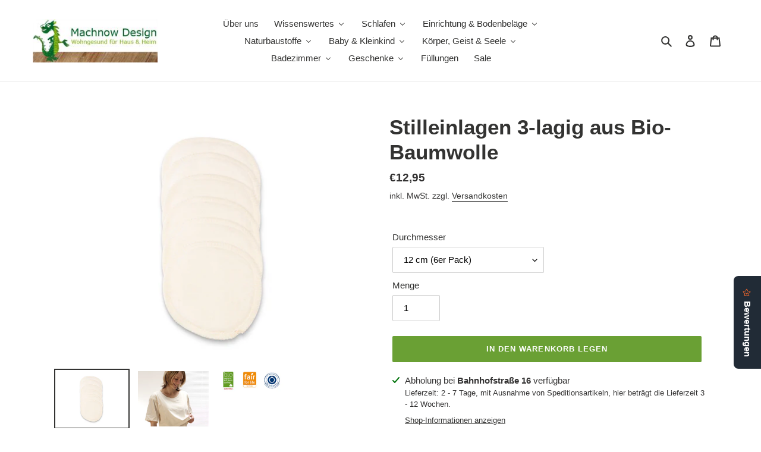

--- FILE ---
content_type: text/html; charset=utf-8
request_url: https://shop.machnowdesign.de/products/stilleinlagen-3-lagig-aus-bio-baumwolle
body_size: 47205
content:
<!doctype html>
<html class="no-js" lang="de">
<head>




<meta content="P_9REMruQ2sfSmy2bUBTV2nHmPkUUYwSxkVbE2kNkgk" name="google-site-verification"/>
 
	<script src='https://cdn.jsdelivr.net/gh/yunmuqing/optionv-0.0@latest/spotlight.js'></script>

	<link href='https://cdn.jsdelivr.net/gh/yunmuqing/optionv-0.0@latest/ymq-option.css' rel='stylesheet'> 

	<link href='https://option.ymq.cool/option/bottom.css' rel='stylesheet'> 

	<style id="ymq-jsstyle"></style> 

	<script> 
		window.best_option = window.best_option || {}; 

		best_option.shop = `machnow-design.myshopify.com`; 

		best_option.page = `product`; 

		best_option.ymq_option_branding = {}; 
		  
			best_option.ymq_option_branding = {"button":{"--button-background-checked-color":"#000000","--button-background-color":"#FFFFFF","--button-background-disabled-color":"#FFFFFF","--button-border-checked-color":"#000000","--button-border-color":"#000000","--button-border-disabled-color":"#000000","--button-font-checked-color":"#FFFFFF","--button-font-disabled-color":"#cccccc","--button-font-color":"#000000","--button-border-radius":"0","--button-font-size":"14","--button-line-height":"20","--button-margin-l-r":"4","--button-margin-u-d":"4","--button-padding-l-r":"16","--button-padding-u-d":"8"},"radio":{"--radio-border-color":"#BBC1E1","--radio-border-checked-color":"#BBC1E1","--radio-border-disabled-color":"#BBC1E1","--radio-border-hover-color":"#BBC1E1","--radio-background-color":"#FFFFFF","--radio-background-checked-color":"#275EFE","--radio-background-disabled-color":"#E1E6F9","--radio-background-hover-color":"#FFFFFF","--radio-inner-color":"#E1E6F9","--radio-inner-checked-color":"#FFFFFF","--radio-inner-disabled-color":"#FFFFFF"},"input":{"--input-background-checked-color":"#FFFFFF","--input-background-color":"#FFFFFF","--input-border-checked-color":"#000000","--input-border-color":"#000000","--input-font-checked-color":"#000000","--input-font-color":"#000000","--input-border-radius":"0","--input-font-size":"14","--input-padding-l-r":"16","--input-padding-u-d":"9","--input-width":"100","--input-max-width":"400"},"select":{"--select-border-color":"#000000","--select-border-checked-color":"#000000","--select-background-color":"#FFFFFF","--select-background-checked-color":"#FFFFFF","--select-font-color":"#000000","--select-font-checked-color":"#000000","--select-option-background-color":"#FFFFFF","--select-option-background-checked-color":"#F5F9FF","--select-option-background-disabled-color":"#FFFFFF","--select-option-font-color":"#000000","--select-option-font-checked-color":"#000000","--select-option-font-disabled-color":"#CCCCCC","--select-padding-u-d":"9","--select-padding-l-r":"16","--select-option-padding-u-d":"9","--select-option-padding-l-r":"16","--select-width":"100","--select-max-width":"400","--select-font-size":"14","--select-border-radius":"0"},"multiple":{"--multiple-background-color":"#F5F9FF","--multiple-font-color":"#000000","--multiple-padding-u-d":"2","--multiple-padding-l-r":"8","--multiple-font-size":"12","--multiple-border-radius":"0"},"img":{"--img-border-color":"#E1E1E1","--img-border-checked-color":"#000000","--img-border-disabled-color":"#000000","--img-width":"50","--img-height":"50","--img-margin-u-d":"2","--img-margin-l-r":"2","--img-border-radius":"4"},"upload":{"--upload-background-color":"#409EFF","--upload-font-color":"#FFFFFF","--upload-border-color":"#409EFF","--upload-padding-u-d":"12","--upload-padding-l-r":"20","--upload-font-size":"12","--upload-border-radius":"4"},"cart":{"--cart-border-color":"#000000","--buy-border-color":"#000000","--cart-border-hover-color":"#000000","--buy-border-hover-color":"#000000","--cart-background-color":"#000000","--buy-background-color":"#000000","--cart-background-hover-color":"#000000","--buy-background-hover-color":"#000000","--cart-font-color":"#FFFFFF","--buy-font-color":"#FFFFFF","--cart-font-hover-color":"#FFFFFF","--buy-font-hover-color":"#FFFFFF","--cart-padding-u-d":"12","--cart-padding-l-r":"16","--buy-padding-u-d":"12","--buy-padding-l-r":"16","--cart-margin-u-d":"4","--cart-margin-l-r":"0","--buy-margin-u-d":"4","--buy-margin-l-r":"0","--cart-width":"100","--cart-max-width":"800","--buy-width":"100","--buy-max-width":"800","--cart-font-size":"14","--cart-border-radius":"0","--buy-font-size":"14","--buy-border-radius":"0"},"quantity":{"--quantity-border-color":"#A6A3A3","--quantity-font-color":"#000000","--quantity-background-color":"#FFFFFF","--quantity-width":"150","--quantity-height":"40","--quantity-font-size":"14","--quantity-border-radius":"0"},"global":{"--global-title-color":"#000000","--global-help-color":"#000000","--global-error-color":"#DC3545","--global-title-font-size":"14","--global-help-font-size":"12","--global-error-font-size":"12","--global-margin-top":"0","--global-margin-bottom":"20","--global-margin-left":"0","--global-margin-right":"0","--global-title-margin-top":"0","--global-title-margin-bottom":"5","--global-title-margin-left":"0","--global-title-margin-right":"0","--global-help-margin-top":"5","--global-help-margin-bottom":"0","--global-help-margin-left":"0","--global-help-margin-right":"0","--global-error-margin-top":"5","--global-error-margin-bottom":"0","--global-error-margin-left":"0","--global-error-margin-right":"0"},"discount":{"--new-discount-normal-color":"#1878B9","--new-discount-error-color":"#E22120","--new-discount-layout":"flex-end"},"lan":{"require":"Must not be empty.","email":"Please enter the correct email address.","phone":"Please enter the correct phone.","number":"Please enter an number.","integer":"Please enter an integer.","min_char":"The number of characters must not be less than %s.","max_char":"The number of characters must not be more than %s.","max_s":"You need to choose less than %s options.","min_s":"You need to choose more than %s options.","total_s":"You need to choose %s options.","min":"Not less than %s.","max":"Not more than %s.","currency":"EUR","sold_out":"sold out","please_choose":"Please choose","add_to_cart":"ADD TO CART","buy_it_now":"BUY IT NOW","add_price_text":"Selection will add %s to the price","discount_code":"Discount code","application":"Apply","discount_error1":"Enter a valid discount cod","discount_error2":"discount code isn't valid for the items in your cart"},"price":{"--price-border-color":"#000000","--price-background-color":"#FFFFFF","--price-font-color":"#000000","--price-price-font-color":"#03de90","--price-padding-u-d":"9","--price-padding-l-r":"16","--price-width":"100","--price-max-width":"400","--price-font-size":"14","--price-border-radius":"0"},"extra":{"is_show":"0","plan":"1","quantity-box":"0","price-value":"3,4,15,6,16,7"}}; 
		 

		best_option.ymq_option_settings = {}; 
		
	        
		best_option.product = {"id":7140810195122,"title":"Stilleinlagen 3-lagig aus Bio-Baumwolle","handle":"stilleinlagen-3-lagig-aus-bio-baumwolle","description":"\u003cp data-mce-fragment=\"1\"\u003e\u003cstrong\u003eDreilagige Stilleinlagen aus Bio-Molton \u0026amp; -Satin\u003c\/strong\u003e\u003c\/p\u003e\n\u003cp data-mce-fragment=\"1\"\u003eDie angenehm weichen Stilleinlagen sind besonders gut in der sensiblen Phase des Stillens geeignet. Sie bestehen aus zwei Lagen saugstarkem Moltongewebe und einer Schicht Bio Baumwollsatin. Beim Satin ist das Hautgefühl weicher und angenehmer und die Neigung zum Verkleben geringer. Die Einlagen können bei 95 °C hygienisch rein gewaschen werden.\u003c\/p\u003e\n\u003cstrong data-mce-fragment=\"1\"\u003eMaterial:\u003c\/strong\u003e Bio-Molton \u0026amp; Bio-Satin, 100 % Bio-Baumwolle\u003cbr data-mce-fragment=\"1\"\u003e\u003cstrong data-mce-fragment=\"1\"\u003eLagen:\u003c\/strong\u003e 3-lagig\u003cbr data-mce-fragment=\"1\"\u003e\u003cstrong data-mce-fragment=\"1\"\u003eDurchmesser:\u003c\/strong\u003e 12 cm\u003cbr data-mce-fragment=\"1\"\u003e\u003cstrong data-mce-fragment=\"1\"\u003ePackung:\u003c\/strong\u003e 6 Stück\u003cbr data-mce-fragment=\"1\"\u003e\u003cstrong data-mce-fragment=\"1\"\u003eFür Allergiker geeignet:\u003c\/strong\u003e ✓\u003cbr data-mce-fragment=\"1\"\u003e\n\u003cp class=\"smaller pflegetext\" data-mce-fragment=\"1\"\u003e\u003cstrong data-mce-fragment=\"1\"\u003eHerstellung: \u003c\/strong\u003eNachhaltig hergestellt nach anspruchsvollstem internationalen Standard ohne bedenkliche Chemikalien (IVN BEST)\u003cbr data-mce-fragment=\"1\"\u003e\u003c\/p\u003e\n\u003cdiv class=\"col lg-12 md-12 sm-12 xs-12\" data-mce-fragment=\"1\"\u003e\n\u003cp class=\"smaller pflegetext\" data-mce-fragment=\"1\"\u003eSozial fair in der gesamten Produktionskette (Fair For Life)\u003c\/p\u003e\n\u003c\/div\u003e\n\u003cp data-mce-fragment=\"1\"\u003e\u003cstrong data-mce-fragment=\"1\"\u003e\u003cbr data-mce-fragment=\"1\"\u003ePflegehinweise\u003c\/strong\u003e\u003cbr data-mce-fragment=\"1\"\u003e\u003c\/p\u003e\n\u003cdiv class=\"col lg-12 md-12 sm-12 xs-12\" data-mce-fragment=\"1\"\u003e\n\u003cp class=\"smaller pflegetext\" data-mce-fragment=\"1\"\u003eMaximale Waschtemperatur 95 °C, Normaler Prozess\u003cbr\u003e\u003cbr\u003e\u003c\/p\u003e\n\u003c\/div\u003e\n\u003cdiv class=\"col lg-12 md-12 sm-12 xs-12\" data-mce-fragment=\"1\"\u003e\n\u003cp class=\"smaller pflegetext\" data-mce-fragment=\"1\"\u003eNicht bleichen\u003cbr\u003e\u003cbr\u003e\u003c\/p\u003e\n\u003c\/div\u003e\nNicht im Wäschetrockner trocknen\u003cbr\u003e\u003cbr\u003e\n\u003cdiv class=\"col lg-12 md-12 sm-12 xs-12\" data-mce-fragment=\"1\"\u003e\n\u003cp class=\"smaller pflegetext\" data-mce-fragment=\"1\"\u003eBügeln mit einer Höchsttemperatur der Bügeleisensohle von 200 °C\u003cbr\u003e\u003cbr\u003e\u003c\/p\u003e\n\u003c\/div\u003e\n\u003cdiv class=\"col lg-12 md-12 sm-12 xs-12\" data-mce-fragment=\"1\"\u003e\n\u003cp class=\"smaller pflegetext\" data-mce-fragment=\"1\"\u003eNicht trockenreinigen\u003c\/p\u003e\n\u003cp class=\"smaller pflegetext\" data-mce-fragment=\"1\"\u003e \u003c\/p\u003e\n\u003cp class=\"smaller pflegetext\" data-mce-fragment=\"1\"\u003e \u003c\/p\u003e\n\u003c\/div\u003e","published_at":"2021-11-22T10:23:41+01:00","created_at":"2021-11-22T10:21:31+01:00","vendor":"Cotonea","type":"Baby-Schlafkleidung \u0026 -Schlafsäcke","tags":["Baby","Kind","Stilleinlage","Stillen"],"price":1295,"price_min":1295,"price_max":1295,"available":true,"price_varies":false,"compare_at_price":null,"compare_at_price_min":0,"compare_at_price_max":0,"compare_at_price_varies":false,"variants":[{"id":41339623899314,"title":"12 cm (6er Pack)","option1":"12 cm (6er Pack)","option2":null,"option3":null,"sku":"","requires_shipping":true,"taxable":true,"featured_image":null,"available":true,"name":"Stilleinlagen 3-lagig aus Bio-Baumwolle - 12 cm (6er Pack)","public_title":"12 cm (6er Pack)","options":["12 cm (6er Pack)"],"price":1295,"weight":0,"compare_at_price":null,"inventory_management":"shopify","barcode":"","requires_selling_plan":false,"selling_plan_allocations":[]}],"images":["\/\/shop.machnowdesign.de\/cdn\/shop\/products\/cse1_1.jpg?v=1637573019","\/\/shop.machnowdesign.de\/cdn\/shop\/products\/cts4_1_261ecd70-4dec-4bb4-b221-36a1edf6774a.jpg?v=1637573019","\/\/shop.machnowdesign.de\/cdn\/shop\/products\/20180419143850-Kopie-Kopie-Kopie_49e91f52-7e34-4594-8f99-a7c1b70f241c.png?v=1637573019"],"featured_image":"\/\/shop.machnowdesign.de\/cdn\/shop\/products\/cse1_1.jpg?v=1637573019","options":["Durchmesser"],"media":[{"alt":"Stilleinlage-3-lagig-bio-baumwolle-cotonea","id":24134610354354,"position":1,"preview_image":{"aspect_ratio":1.281,"height":1140,"width":1460,"src":"\/\/shop.machnowdesign.de\/cdn\/shop\/products\/cse1_1.jpg?v=1637573019"},"aspect_ratio":1.281,"height":1140,"media_type":"image","src":"\/\/shop.machnowdesign.de\/cdn\/shop\/products\/cse1_1.jpg?v=1637573019","width":1460},{"alt":null,"id":24134610452658,"position":2,"preview_image":{"aspect_ratio":1.281,"height":1140,"width":1460,"src":"\/\/shop.machnowdesign.de\/cdn\/shop\/products\/cts4_1_261ecd70-4dec-4bb4-b221-36a1edf6774a.jpg?v=1637573019"},"aspect_ratio":1.281,"height":1140,"media_type":"image","src":"\/\/shop.machnowdesign.de\/cdn\/shop\/products\/cts4_1_261ecd70-4dec-4bb4-b221-36a1edf6774a.jpg?v=1637573019","width":1460},{"alt":null,"id":24134606782642,"position":3,"preview_image":{"aspect_ratio":2.684,"height":133,"width":357,"src":"\/\/shop.machnowdesign.de\/cdn\/shop\/products\/20180419143850-Kopie-Kopie-Kopie_49e91f52-7e34-4594-8f99-a7c1b70f241c.png?v=1637573019"},"aspect_ratio":2.684,"height":133,"media_type":"image","src":"\/\/shop.machnowdesign.de\/cdn\/shop\/products\/20180419143850-Kopie-Kopie-Kopie_49e91f52-7e34-4594-8f99-a7c1b70f241c.png?v=1637573019","width":357}],"requires_selling_plan":false,"selling_plan_groups":[],"content":"\u003cp data-mce-fragment=\"1\"\u003e\u003cstrong\u003eDreilagige Stilleinlagen aus Bio-Molton \u0026amp; -Satin\u003c\/strong\u003e\u003c\/p\u003e\n\u003cp data-mce-fragment=\"1\"\u003eDie angenehm weichen Stilleinlagen sind besonders gut in der sensiblen Phase des Stillens geeignet. Sie bestehen aus zwei Lagen saugstarkem Moltongewebe und einer Schicht Bio Baumwollsatin. Beim Satin ist das Hautgefühl weicher und angenehmer und die Neigung zum Verkleben geringer. Die Einlagen können bei 95 °C hygienisch rein gewaschen werden.\u003c\/p\u003e\n\u003cstrong data-mce-fragment=\"1\"\u003eMaterial:\u003c\/strong\u003e Bio-Molton \u0026amp; Bio-Satin, 100 % Bio-Baumwolle\u003cbr data-mce-fragment=\"1\"\u003e\u003cstrong data-mce-fragment=\"1\"\u003eLagen:\u003c\/strong\u003e 3-lagig\u003cbr data-mce-fragment=\"1\"\u003e\u003cstrong data-mce-fragment=\"1\"\u003eDurchmesser:\u003c\/strong\u003e 12 cm\u003cbr data-mce-fragment=\"1\"\u003e\u003cstrong data-mce-fragment=\"1\"\u003ePackung:\u003c\/strong\u003e 6 Stück\u003cbr data-mce-fragment=\"1\"\u003e\u003cstrong data-mce-fragment=\"1\"\u003eFür Allergiker geeignet:\u003c\/strong\u003e ✓\u003cbr data-mce-fragment=\"1\"\u003e\n\u003cp class=\"smaller pflegetext\" data-mce-fragment=\"1\"\u003e\u003cstrong data-mce-fragment=\"1\"\u003eHerstellung: \u003c\/strong\u003eNachhaltig hergestellt nach anspruchsvollstem internationalen Standard ohne bedenkliche Chemikalien (IVN BEST)\u003cbr data-mce-fragment=\"1\"\u003e\u003c\/p\u003e\n\u003cdiv class=\"col lg-12 md-12 sm-12 xs-12\" data-mce-fragment=\"1\"\u003e\n\u003cp class=\"smaller pflegetext\" data-mce-fragment=\"1\"\u003eSozial fair in der gesamten Produktionskette (Fair For Life)\u003c\/p\u003e\n\u003c\/div\u003e\n\u003cp data-mce-fragment=\"1\"\u003e\u003cstrong data-mce-fragment=\"1\"\u003e\u003cbr data-mce-fragment=\"1\"\u003ePflegehinweise\u003c\/strong\u003e\u003cbr data-mce-fragment=\"1\"\u003e\u003c\/p\u003e\n\u003cdiv class=\"col lg-12 md-12 sm-12 xs-12\" data-mce-fragment=\"1\"\u003e\n\u003cp class=\"smaller pflegetext\" data-mce-fragment=\"1\"\u003eMaximale Waschtemperatur 95 °C, Normaler Prozess\u003cbr\u003e\u003cbr\u003e\u003c\/p\u003e\n\u003c\/div\u003e\n\u003cdiv class=\"col lg-12 md-12 sm-12 xs-12\" data-mce-fragment=\"1\"\u003e\n\u003cp class=\"smaller pflegetext\" data-mce-fragment=\"1\"\u003eNicht bleichen\u003cbr\u003e\u003cbr\u003e\u003c\/p\u003e\n\u003c\/div\u003e\nNicht im Wäschetrockner trocknen\u003cbr\u003e\u003cbr\u003e\n\u003cdiv class=\"col lg-12 md-12 sm-12 xs-12\" data-mce-fragment=\"1\"\u003e\n\u003cp class=\"smaller pflegetext\" data-mce-fragment=\"1\"\u003eBügeln mit einer Höchsttemperatur der Bügeleisensohle von 200 °C\u003cbr\u003e\u003cbr\u003e\u003c\/p\u003e\n\u003c\/div\u003e\n\u003cdiv class=\"col lg-12 md-12 sm-12 xs-12\" data-mce-fragment=\"1\"\u003e\n\u003cp class=\"smaller pflegetext\" data-mce-fragment=\"1\"\u003eNicht trockenreinigen\u003c\/p\u003e\n\u003cp class=\"smaller pflegetext\" data-mce-fragment=\"1\"\u003e \u003c\/p\u003e\n\u003cp class=\"smaller pflegetext\" data-mce-fragment=\"1\"\u003e \u003c\/p\u003e\n\u003c\/div\u003e"}; 

		best_option.ymq_has_only_default_variant = true; 
		 
			best_option.ymq_has_only_default_variant = false; 
		 

		best_option.ymq_status = {}; 
		 

		best_option.ymq_variantjson = {}; 
		 

		best_option.ymq_option_data = {}; 
		
	        
	    best_option.ymq_variant_condition = {}; 
		

		best_option.ymq_option_condition = {}; 
		 

	    best_option.ymq_option_template = {};
		best_option.ymq_option_template_condition = {}; 
	    
	    
	                                       
	                                                                      
		   
			best_option.ymq_shopify_options = {}; 
			 
				best_option.ymq_shopify_options[`Durchmesser`] = []; 
				 
					best_option.ymq_shopify_options[`Durchmesser`].push(`12 cm (6er Pack)`); 
				 
			 
		 

		best_option.ymq_inventory_quantity = [];  
		   
			best_option.ymq_inventory_quantity.push(0); 
		 

		if(best_option.product) {   
			for (var i = 0; i < best_option.product.variants.length; i += 1) { 
				best_option.product.variants[i].inventory_quantity = best_option.ymq_inventory_quantity[i]; 
			 }  
		} 
	</script>

<script src='https://options.ymq.cool/option/best-options.js'></script>
 
  <meta charset="utf-8">
  <meta http-equiv="X-UA-Compatible" content="IE=edge,chrome=1">
  <meta name="viewport" content="width=device-width,initial-scale=1">
  <meta name="theme-color" content="#6aa034">
  <link rel="preconnect" href="https://cdn.shopify.com" crossorigin>
  <link rel="preconnect" href="https://fonts.shopifycdn.com" crossorigin>
  <link rel="preconnect" href="https://monorail-edge.shopifysvc.com"><link rel="preload" href="//shop.machnowdesign.de/cdn/shop/t/10/assets/theme.css?v=161735796079909253311657809720" as="style">
  <link rel="preload" as="font" href="" type="font/woff2" crossorigin>
  <link rel="preload" as="font" href="" type="font/woff2" crossorigin>
  <link rel="preload" as="font" href="" type="font/woff2" crossorigin>
  <link rel="preload" href="//shop.machnowdesign.de/cdn/shop/t/10/assets/theme.js?v=65848188487261364631657809720" as="script">
  <link rel="preload" href="//shop.machnowdesign.de/cdn/shop/t/10/assets/lazysizes.js?v=63098554868324070131657809720" as="script"><link rel="canonical" href="https://shop.machnowdesign.de/products/stilleinlagen-3-lagig-aus-bio-baumwolle"><link rel="shortcut icon" href="//shop.machnowdesign.de/cdn/shop/files/Drache_0e9a35f8-23d6-456e-9a4d-4a28bbb7b5ac_32x32.jpg?v=1635861774" type="image/png"><title>Stilleinlagen 3-lagig aus Bio-Baumwolle I Machnow Design</title><meta name="description" content="Dreilagige Stilleinlagen aus Bio-Molton &amp; -Satin Die angenehm weichen Stilleinlagen sind besonders gut in der sensiblen Phase des Stillens geeignet. Sie bestehen aus zwei Lagen saugstarkem Moltongewebe und einer Schicht Bio Baumwollsatin."><!-- /snippets/social-meta-tags.liquid -->


<meta property="og:site_name" content="Machnow Design">
<meta property="og:url" content="https://shop.machnowdesign.de/products/stilleinlagen-3-lagig-aus-bio-baumwolle">
<meta property="og:title" content="Stilleinlagen 3-lagig aus Bio-Baumwolle I Machnow Design">
<meta property="og:type" content="product">
<meta property="og:description" content="Dreilagige Stilleinlagen aus Bio-Molton &amp; -Satin Die angenehm weichen Stilleinlagen sind besonders gut in der sensiblen Phase des Stillens geeignet. Sie bestehen aus zwei Lagen saugstarkem Moltongewebe und einer Schicht Bio Baumwollsatin."><meta property="og:image" content="http://shop.machnowdesign.de/cdn/shop/products/cse1_1.jpg?v=1637573019">
  <meta property="og:image:secure_url" content="https://shop.machnowdesign.de/cdn/shop/products/cse1_1.jpg?v=1637573019">
  <meta property="og:image:width" content="1460">
  <meta property="og:image:height" content="1140">
  <meta property="og:price:amount" content="12,95">
  <meta property="og:price:currency" content="EUR">



<meta name="twitter:card" content="summary_large_image">
<meta name="twitter:title" content="Stilleinlagen 3-lagig aus Bio-Baumwolle I Machnow Design">
<meta name="twitter:description" content="Dreilagige Stilleinlagen aus Bio-Molton &amp; -Satin Die angenehm weichen Stilleinlagen sind besonders gut in der sensiblen Phase des Stillens geeignet. Sie bestehen aus zwei Lagen saugstarkem Moltongewebe und einer Schicht Bio Baumwollsatin.">

  
<style data-shopify>
:root {
    --color-text: #333332;
    --color-text-rgb: 51, 51, 50;
    --color-body-text: #333232;
    --color-sale-text: #EA0606;
    --color-small-button-text-border: #3a3a3a;
    --color-text-field: #ffffff;
    --color-text-field-text: #000000;
    --color-text-field-text-rgb: 0, 0, 0;

    --color-btn-primary: #6aa034;
    --color-btn-primary-darker: #517a27;
    --color-btn-primary-text: #ffffff;

    --color-blankstate: rgba(51, 50, 50, 0.35);
    --color-blankstate-border: rgba(51, 50, 50, 0.2);
    --color-blankstate-background: rgba(51, 50, 50, 0.1);

    --color-text-focus:#5a5a58;
    --color-overlay-text-focus:#e6e6e6;
    --color-btn-primary-focus:#517a27;
    --color-btn-social-focus:#d2d2d2;
    --color-small-button-text-border-focus:#606060;
    --predictive-search-focus:#f2f2f2;

    --color-body: #ffffff;
    --color-bg: #ffffff;
    --color-bg-rgb: 255, 255, 255;
    --color-bg-alt: rgba(51, 50, 50, 0.05);
    --color-bg-currency-selector: rgba(51, 50, 50, 0.2);

    --color-overlay-title-text: #ffffff;
    --color-image-overlay: #685858;
    --color-image-overlay-rgb: 104, 88, 88;--opacity-image-overlay: 0.4;--hover-overlay-opacity: 0.8;

    --color-border: #ebebeb;
    --color-border-form: #cccccc;
    --color-border-form-darker: #b3b3b3;

    --svg-select-icon: url(//shop.machnowdesign.de/cdn/shop/t/10/assets/ico-select.svg?v=29003672709104678581657809720);
    --slick-img-url: url(//shop.machnowdesign.de/cdn/shop/t/10/assets/ajax-loader.gif?v=41356863302472015721657809720);

    --font-weight-body--bold: 700;
    --font-weight-body--bolder: 700;

    --font-stack-header: Helvetica, Arial, sans-serif;
    --font-style-header: normal;
    --font-weight-header: 700;

    --font-stack-body: Helvetica, Arial, sans-serif;
    --font-style-body: normal;
    --font-weight-body: 400;

    --font-size-header: 26;

    --font-size-base: 15;

    --font-h1-desktop: 35;
    --font-h1-mobile: 32;
    --font-h2-desktop: 20;
    --font-h2-mobile: 18;
    --font-h3-mobile: 20;
    --font-h4-desktop: 17;
    --font-h4-mobile: 15;
    --font-h5-desktop: 15;
    --font-h5-mobile: 13;
    --font-h6-desktop: 14;
    --font-h6-mobile: 12;

    --font-mega-title-large-desktop: 65;

    --font-rich-text-large: 17;
    --font-rich-text-small: 13;

    
--color-video-bg: #f2f2f2;

    
    --global-color-image-loader-primary: rgba(51, 51, 50, 0.06);
    --global-color-image-loader-secondary: rgba(51, 51, 50, 0.12);


    --color-more-options-text: #ffffff;
    --color-more-options-background: #6AA034;

  }
</style>

  <style>*,::after,::before{box-sizing:border-box}body{margin:0}body,html{background-color:var(--color-body)}body,button{font-size:calc(var(--font-size-base) * 1px);font-family:var(--font-stack-body);font-style:var(--font-style-body);font-weight:var(--font-weight-body);color:var(--color-text);line-height:1.5}body,button{-webkit-font-smoothing:antialiased;-webkit-text-size-adjust:100%}.border-bottom{border-bottom:1px solid var(--color-border)}.btn--link{background-color:transparent;border:0;margin:0;color:var(--color-text);text-align:left}.text-right{text-align:right}.icon{display:inline-block;width:20px;height:20px;vertical-align:middle;fill:currentColor}.icon__fallback-text,.visually-hidden{position:absolute!important;overflow:hidden;clip:rect(0 0 0 0);height:1px;width:1px;margin:-1px;padding:0;border:0}svg.icon:not(.icon--full-color) circle,svg.icon:not(.icon--full-color) ellipse,svg.icon:not(.icon--full-color) g,svg.icon:not(.icon--full-color) line,svg.icon:not(.icon--full-color) path,svg.icon:not(.icon--full-color) polygon,svg.icon:not(.icon--full-color) polyline,svg.icon:not(.icon--full-color) rect,symbol.icon:not(.icon--full-color) circle,symbol.icon:not(.icon--full-color) ellipse,symbol.icon:not(.icon--full-color) g,symbol.icon:not(.icon--full-color) line,symbol.icon:not(.icon--full-color) path,symbol.icon:not(.icon--full-color) polygon,symbol.icon:not(.icon--full-color) polyline,symbol.icon:not(.icon--full-color) rect{fill:inherit;stroke:inherit}li{list-style:none}.list--inline{padding:0;margin:0}.list--inline>li{display:inline-block;margin-bottom:0;vertical-align:middle}a{color:var(--color-text);text-decoration:none}.h1,.h2,h1,h2{margin:0 0 17.5px;font-family:var(--font-stack-header);font-style:var(--font-style-header);font-weight:var(--font-weight-header);line-height:1.2;overflow-wrap:break-word;word-wrap:break-word}.h1 a,.h2 a,h1 a,h2 a{color:inherit;text-decoration:none;font-weight:inherit}.h1,h1{font-size:calc(((var(--font-h1-desktop))/ (var(--font-size-base))) * 1em);text-transform:none;letter-spacing:0}@media only screen and (max-width:749px){.h1,h1{font-size:calc(((var(--font-h1-mobile))/ (var(--font-size-base))) * 1em)}}.h2,h2{font-size:calc(((var(--font-h2-desktop))/ (var(--font-size-base))) * 1em);text-transform:uppercase;letter-spacing:.1em}@media only screen and (max-width:749px){.h2,h2{font-size:calc(((var(--font-h2-mobile))/ (var(--font-size-base))) * 1em)}}p{color:var(--color-body-text);margin:0 0 19.44444px}@media only screen and (max-width:749px){p{font-size:calc(((var(--font-size-base) - 1)/ (var(--font-size-base))) * 1em)}}p:last-child{margin-bottom:0}@media only screen and (max-width:749px){.small--hide{display:none!important}}.grid{list-style:none;margin:0;padding:0;margin-left:-30px}.grid::after{content:'';display:table;clear:both}@media only screen and (max-width:749px){.grid{margin-left:-22px}}.grid::after{content:'';display:table;clear:both}.grid--no-gutters{margin-left:0}.grid--no-gutters .grid__item{padding-left:0}.grid--table{display:table;table-layout:fixed;width:100%}.grid--table>.grid__item{float:none;display:table-cell;vertical-align:middle}.grid__item{float:left;padding-left:30px;width:100%}@media only screen and (max-width:749px){.grid__item{padding-left:22px}}.grid__item[class*="--push"]{position:relative}@media only screen and (min-width:750px){.medium-up--one-quarter{width:25%}.medium-up--push-one-third{width:33.33%}.medium-up--one-half{width:50%}.medium-up--push-one-third{left:33.33%;position:relative}}.site-header{position:relative;background-color:var(--color-body)}@media only screen and (max-width:749px){.site-header{border-bottom:1px solid var(--color-border)}}@media only screen and (min-width:750px){.site-header{padding:0 55px}.site-header.logo--center{padding-top:30px}}.site-header__logo{margin:15px 0}.logo-align--center .site-header__logo{text-align:center;margin:0 auto}@media only screen and (max-width:749px){.logo-align--center .site-header__logo{text-align:left;margin:15px 0}}@media only screen and (max-width:749px){.site-header__logo{padding-left:22px;text-align:left}.site-header__logo img{margin:0}}.site-header__logo-link{display:inline-block;word-break:break-word}@media only screen and (min-width:750px){.logo-align--center .site-header__logo-link{margin:0 auto}}.site-header__logo-image{display:block}@media only screen and (min-width:750px){.site-header__logo-image{margin:0 auto}}.site-header__logo-image img{width:100%}.site-header__logo-image--centered img{margin:0 auto}.site-header__logo img{display:block}.site-header__icons{position:relative;white-space:nowrap}@media only screen and (max-width:749px){.site-header__icons{width:auto;padding-right:13px}.site-header__icons .btn--link,.site-header__icons .site-header__cart{font-size:calc(((var(--font-size-base))/ (var(--font-size-base))) * 1em)}}.site-header__icons-wrapper{position:relative;display:-webkit-flex;display:-ms-flexbox;display:flex;width:100%;-ms-flex-align:center;-webkit-align-items:center;-moz-align-items:center;-ms-align-items:center;-o-align-items:center;align-items:center;-webkit-justify-content:flex-end;-ms-justify-content:flex-end;justify-content:flex-end}.site-header__account,.site-header__cart,.site-header__search{position:relative}.site-header__search.site-header__icon{display:none}@media only screen and (min-width:1400px){.site-header__search.site-header__icon{display:block}}.site-header__search-toggle{display:block}@media only screen and (min-width:750px){.site-header__account,.site-header__cart{padding:10px 11px}}.site-header__cart-title,.site-header__search-title{position:absolute!important;overflow:hidden;clip:rect(0 0 0 0);height:1px;width:1px;margin:-1px;padding:0;border:0;display:block;vertical-align:middle}.site-header__cart-title{margin-right:3px}.site-header__cart-count{display:flex;align-items:center;justify-content:center;position:absolute;right:.4rem;top:.2rem;font-weight:700;background-color:var(--color-btn-primary);color:var(--color-btn-primary-text);border-radius:50%;min-width:1em;height:1em}.site-header__cart-count span{font-family:HelveticaNeue,"Helvetica Neue",Helvetica,Arial,sans-serif;font-size:calc(11em / 16);line-height:1}@media only screen and (max-width:749px){.site-header__cart-count{top:calc(7em / 16);right:0;border-radius:50%;min-width:calc(19em / 16);height:calc(19em / 16)}}@media only screen and (max-width:749px){.site-header__cart-count span{padding:.25em calc(6em / 16);font-size:12px}}.site-header__menu{display:none}@media only screen and (max-width:749px){.site-header__icon{display:inline-block;vertical-align:middle;padding:10px 11px;margin:0}}@media only screen and (min-width:750px){.site-header__icon .icon-search{margin-right:3px}}.announcement-bar{z-index:10;position:relative;text-align:center;border-bottom:1px solid transparent;padding:2px}.announcement-bar__link{display:block}.announcement-bar__message{display:block;padding:11px 22px;font-size:calc(((16)/ (var(--font-size-base))) * 1em);font-weight:var(--font-weight-header)}@media only screen and (min-width:750px){.announcement-bar__message{padding-left:55px;padding-right:55px}}.site-nav{position:relative;padding:0;text-align:center;margin:25px 0}.site-nav a{padding:3px 10px}.site-nav__link{display:block;white-space:nowrap}.site-nav--centered .site-nav__link{padding-top:0}.site-nav__link .icon-chevron-down{width:calc(8em / 16);height:calc(8em / 16);margin-left:.5rem}.site-nav__label{border-bottom:1px solid transparent}.site-nav__link--active .site-nav__label{border-bottom-color:var(--color-text)}.site-nav__link--button{border:none;background-color:transparent;padding:3px 10px}.site-header__mobile-nav{z-index:11;position:relative;background-color:var(--color-body)}@media only screen and (max-width:749px){.site-header__mobile-nav{display:-webkit-flex;display:-ms-flexbox;display:flex;width:100%;-ms-flex-align:center;-webkit-align-items:center;-moz-align-items:center;-ms-align-items:center;-o-align-items:center;align-items:center}}.mobile-nav--open .icon-close{display:none}.main-content{opacity:0}.main-content .shopify-section{display:none}.main-content .shopify-section:first-child{display:inherit}.critical-hidden{display:none}</style>
  <script>
    window.performance.mark('debut:theme_stylesheet_loaded.start');
    function onLoadStylesheet() {
      performance.mark('debut:theme_stylesheet_loaded.end');
      performance.measure('debut:theme_stylesheet_loaded', 'debut:theme_stylesheet_loaded.start', 'debut:theme_stylesheet_loaded.end');
      var url = "//shop.machnowdesign.de/cdn/shop/t/10/assets/theme.css?v=161735796079909253311657809720";
      var link = document.querySelector('link[href="' + url + '"]');
      link.loaded = true;
      link.dispatchEvent(new Event('load'));
    }
  </script>
  <link rel="stylesheet" href="//shop.machnowdesign.de/cdn/shop/t/10/assets/theme.css?v=161735796079909253311657809720" type="text/css" media="print" onload="this.media='all';onLoadStylesheet()">
  <style>
    
    
    
    
    
    
  </style>
  <script>
    var theme = {
      breakpoints: {
        medium: 750,
        large: 990,
        widescreen: 1400
      },
      strings: {
        addToCart: "In den Warenkorb legen",
        soldOut: "Ausverkauft",
        unavailable: "Nicht verfügbar",
        regularPrice: "Normaler Preis",
        salePrice: "Sonderpreis",
        sale: "Angebot",
        fromLowestPrice: "ab [price]",
        vendor: "Verkäufer",
        showMore: "Mehr anzeigen",
        showLess: "Weniger anzeigen",
        searchFor: "Suchen nach",
        addressError: "Kann die Adresse nicht finden",
        addressNoResults: "Keine Ergebnisse für diese Adresse",
        addressQueryLimit: "Sie haben die Nutzungsgrenze der Google-API überschritten. Sie sollten über ein Upgrade auf einen \u003ca href=\"https:\/\/developers.google.com\/maps\/premium\/usage-limits\"\u003ePremium-Plan\u003c\/a\u003e nachdenken.",
        authError: "Es gab ein Problem bei der Authentifizierung Ihres Google Maps-Kontos.",
        newWindow: "Öffnet ein neues Fenster.",
        external: "Öffnet externe Website.",
        newWindowExternal: "Öffnet externe Website in einem neuen Fenster.",
        removeLabel: "[product] entfernen",
        update: "Warenkorb aktualisieren",
        quantity: "Menge",
        discountedTotal: "Gesamtrabatt",
        regularTotal: "Normaler Gesamtpreis",
        priceColumn: "Rabattdetails finden Sie in der Preisspalte.",
        quantityMinimumMessage: "Die Menge muss 1 oder mehr sein",
        cartError: "Beim Aktualisieren des Warenkorbs ist ein Fehler aufgetreten. Bitte versuche es erneut.",
        removedItemMessage: "\u003cspan class=\"cart__removed-product-details\"\u003e([quantity]) [link]\u003c\/span\u003e aus Ihrem Warenkorb entfernt.",
        unitPrice: "Einzelpreis",
        unitPriceSeparator: "pro",
        oneCartCount: "1 Artikel",
        otherCartCount: "[count] Produkte",
        quantityLabel: "Menge: [count]",
        products: "Produkte",
        loading: "Wird geladen",
        number_of_results: "[result_number] von [results_count]",
        number_of_results_found: "[results_count] Ergebnisse gefunden",
        one_result_found: "1 Ergebnis gefunden"
      },
      moneyFormat: "€{{amount_with_comma_separator}}",
      moneyFormatWithCurrency: "€{{amount_with_comma_separator}} EUR",
      settings: {
        predictiveSearchEnabled: true,
        predictiveSearchShowPrice: false,
        predictiveSearchShowVendor: false
      },
      stylesheet: "//shop.machnowdesign.de/cdn/shop/t/10/assets/theme.css?v=161735796079909253311657809720"
    };document.documentElement.className = document.documentElement.className.replace('no-js', 'js');
  </script><script src="//shop.machnowdesign.de/cdn/shop/t/10/assets/theme.js?v=65848188487261364631657809720" defer="defer"></script>
  <script src="//shop.machnowdesign.de/cdn/shop/t/10/assets/lazysizes.js?v=63098554868324070131657809720" async="async"></script>
  <script type="text/javascript">
    if (window.MSInputMethodContext && document.documentMode) {
      var scripts = document.getElementsByTagName('script')[0];
      var polyfill = document.createElement("script");
      polyfill.defer = true;
      polyfill.src = "//shop.machnowdesign.de/cdn/shop/t/10/assets/ie11CustomProperties.min.js?v=146208399201472936201657809720";
      scripts.parentNode.insertBefore(polyfill, scripts);
    }
  </script>
  
  



  
  <!-- starapps_scripts_start -->
<!-- This code is automatically managed by StarApps Studio -->
<!-- Please contact support@starapps.studio for any help -->
<script type="application/json" sa-language-info="true" data-no-instant="true">{"current_language":"de", "default_language":"de"}</script>
<!-- starapps_scripts_end -->
<script>window.performance && window.performance.mark && window.performance.mark('shopify.content_for_header.start');</script><meta name="facebook-domain-verification" content="uetye6gmypmxjclxc3faza9gn140zk">
<meta name="google-site-verification" content="P_9REMruQ2sfSmy2bUBTV2nHmPkUUYwSxkVbE2kNkgk">
<meta id="shopify-digital-wallet" name="shopify-digital-wallet" content="/59015233714/digital_wallets/dialog">
<meta name="shopify-checkout-api-token" content="037ee585fe2af39e42ac5dc9b39575cc">
<meta id="in-context-paypal-metadata" data-shop-id="59015233714" data-venmo-supported="false" data-environment="production" data-locale="de_DE" data-paypal-v4="true" data-currency="EUR">
<link rel="alternate" type="application/json+oembed" href="https://shop.machnowdesign.de/products/stilleinlagen-3-lagig-aus-bio-baumwolle.oembed">
<script async="async" src="/checkouts/internal/preloads.js?locale=de-DE"></script>
<link rel="preconnect" href="https://shop.app" crossorigin="anonymous">
<script async="async" src="https://shop.app/checkouts/internal/preloads.js?locale=de-DE&shop_id=59015233714" crossorigin="anonymous"></script>
<script id="shopify-features" type="application/json">{"accessToken":"037ee585fe2af39e42ac5dc9b39575cc","betas":["rich-media-storefront-analytics"],"domain":"shop.machnowdesign.de","predictiveSearch":true,"shopId":59015233714,"locale":"de"}</script>
<script>var Shopify = Shopify || {};
Shopify.shop = "machnow-design.myshopify.com";
Shopify.locale = "de";
Shopify.currency = {"active":"EUR","rate":"1.0"};
Shopify.country = "DE";
Shopify.theme = {"name":"shop aktuell","id":133229084940,"schema_name":"Debut","schema_version":"17.13.0","theme_store_id":796,"role":"main"};
Shopify.theme.handle = "null";
Shopify.theme.style = {"id":null,"handle":null};
Shopify.cdnHost = "shop.machnowdesign.de/cdn";
Shopify.routes = Shopify.routes || {};
Shopify.routes.root = "/";</script>
<script type="module">!function(o){(o.Shopify=o.Shopify||{}).modules=!0}(window);</script>
<script>!function(o){function n(){var o=[];function n(){o.push(Array.prototype.slice.apply(arguments))}return n.q=o,n}var t=o.Shopify=o.Shopify||{};t.loadFeatures=n(),t.autoloadFeatures=n()}(window);</script>
<script>
  window.ShopifyPay = window.ShopifyPay || {};
  window.ShopifyPay.apiHost = "shop.app\/pay";
  window.ShopifyPay.redirectState = null;
</script>
<script id="shop-js-analytics" type="application/json">{"pageType":"product"}</script>
<script defer="defer" async type="module" src="//shop.machnowdesign.de/cdn/shopifycloud/shop-js/modules/v2/client.init-shop-cart-sync_e98Ab_XN.de.esm.js"></script>
<script defer="defer" async type="module" src="//shop.machnowdesign.de/cdn/shopifycloud/shop-js/modules/v2/chunk.common_Pcw9EP95.esm.js"></script>
<script defer="defer" async type="module" src="//shop.machnowdesign.de/cdn/shopifycloud/shop-js/modules/v2/chunk.modal_CzmY4ZhL.esm.js"></script>
<script type="module">
  await import("//shop.machnowdesign.de/cdn/shopifycloud/shop-js/modules/v2/client.init-shop-cart-sync_e98Ab_XN.de.esm.js");
await import("//shop.machnowdesign.de/cdn/shopifycloud/shop-js/modules/v2/chunk.common_Pcw9EP95.esm.js");
await import("//shop.machnowdesign.de/cdn/shopifycloud/shop-js/modules/v2/chunk.modal_CzmY4ZhL.esm.js");

  window.Shopify.SignInWithShop?.initShopCartSync?.({"fedCMEnabled":true,"windoidEnabled":true});

</script>
<script>
  window.Shopify = window.Shopify || {};
  if (!window.Shopify.featureAssets) window.Shopify.featureAssets = {};
  window.Shopify.featureAssets['shop-js'] = {"shop-cart-sync":["modules/v2/client.shop-cart-sync_DazCVyJ3.de.esm.js","modules/v2/chunk.common_Pcw9EP95.esm.js","modules/v2/chunk.modal_CzmY4ZhL.esm.js"],"init-fed-cm":["modules/v2/client.init-fed-cm_D0AulfmK.de.esm.js","modules/v2/chunk.common_Pcw9EP95.esm.js","modules/v2/chunk.modal_CzmY4ZhL.esm.js"],"shop-cash-offers":["modules/v2/client.shop-cash-offers_BISyWFEA.de.esm.js","modules/v2/chunk.common_Pcw9EP95.esm.js","modules/v2/chunk.modal_CzmY4ZhL.esm.js"],"shop-login-button":["modules/v2/client.shop-login-button_D_c1vx_E.de.esm.js","modules/v2/chunk.common_Pcw9EP95.esm.js","modules/v2/chunk.modal_CzmY4ZhL.esm.js"],"pay-button":["modules/v2/client.pay-button_CHADzJ4g.de.esm.js","modules/v2/chunk.common_Pcw9EP95.esm.js","modules/v2/chunk.modal_CzmY4ZhL.esm.js"],"shop-button":["modules/v2/client.shop-button_CQnD2U3v.de.esm.js","modules/v2/chunk.common_Pcw9EP95.esm.js","modules/v2/chunk.modal_CzmY4ZhL.esm.js"],"avatar":["modules/v2/client.avatar_BTnouDA3.de.esm.js"],"init-windoid":["modules/v2/client.init-windoid_CmA0-hrC.de.esm.js","modules/v2/chunk.common_Pcw9EP95.esm.js","modules/v2/chunk.modal_CzmY4ZhL.esm.js"],"init-shop-for-new-customer-accounts":["modules/v2/client.init-shop-for-new-customer-accounts_BCzC_Mib.de.esm.js","modules/v2/client.shop-login-button_D_c1vx_E.de.esm.js","modules/v2/chunk.common_Pcw9EP95.esm.js","modules/v2/chunk.modal_CzmY4ZhL.esm.js"],"init-shop-email-lookup-coordinator":["modules/v2/client.init-shop-email-lookup-coordinator_DYzOit4u.de.esm.js","modules/v2/chunk.common_Pcw9EP95.esm.js","modules/v2/chunk.modal_CzmY4ZhL.esm.js"],"init-shop-cart-sync":["modules/v2/client.init-shop-cart-sync_e98Ab_XN.de.esm.js","modules/v2/chunk.common_Pcw9EP95.esm.js","modules/v2/chunk.modal_CzmY4ZhL.esm.js"],"shop-toast-manager":["modules/v2/client.shop-toast-manager_Bc-1elH8.de.esm.js","modules/v2/chunk.common_Pcw9EP95.esm.js","modules/v2/chunk.modal_CzmY4ZhL.esm.js"],"init-customer-accounts":["modules/v2/client.init-customer-accounts_CqlRHmZs.de.esm.js","modules/v2/client.shop-login-button_D_c1vx_E.de.esm.js","modules/v2/chunk.common_Pcw9EP95.esm.js","modules/v2/chunk.modal_CzmY4ZhL.esm.js"],"init-customer-accounts-sign-up":["modules/v2/client.init-customer-accounts-sign-up_DZmBw6yB.de.esm.js","modules/v2/client.shop-login-button_D_c1vx_E.de.esm.js","modules/v2/chunk.common_Pcw9EP95.esm.js","modules/v2/chunk.modal_CzmY4ZhL.esm.js"],"shop-follow-button":["modules/v2/client.shop-follow-button_Cx-w7rSq.de.esm.js","modules/v2/chunk.common_Pcw9EP95.esm.js","modules/v2/chunk.modal_CzmY4ZhL.esm.js"],"checkout-modal":["modules/v2/client.checkout-modal_Djjmh8qM.de.esm.js","modules/v2/chunk.common_Pcw9EP95.esm.js","modules/v2/chunk.modal_CzmY4ZhL.esm.js"],"shop-login":["modules/v2/client.shop-login_DMZMgoZf.de.esm.js","modules/v2/chunk.common_Pcw9EP95.esm.js","modules/v2/chunk.modal_CzmY4ZhL.esm.js"],"lead-capture":["modules/v2/client.lead-capture_SqejaEd8.de.esm.js","modules/v2/chunk.common_Pcw9EP95.esm.js","modules/v2/chunk.modal_CzmY4ZhL.esm.js"],"payment-terms":["modules/v2/client.payment-terms_DUeEqFTJ.de.esm.js","modules/v2/chunk.common_Pcw9EP95.esm.js","modules/v2/chunk.modal_CzmY4ZhL.esm.js"]};
</script>
<script>(function() {
  var isLoaded = false;
  function asyncLoad() {
    if (isLoaded) return;
    isLoaded = true;
    var urls = ["https:\/\/d2z2pb1qahxkbj.cloudfront.net\/v1.0\/srw.min.js?s=59015233714\u0026shop=machnow-design.myshopify.com","https:\/\/cdn.shopify.com\/s\/files\/1\/0590\/1523\/3714\/t\/10\/assets\/pop_59015233714.js?v=1662044768\u0026shop=machnow-design.myshopify.com","https:\/\/widgets.automizely.com\/reviews\/v1\/sdk.js?connection_id=306975da1dfd453eb53a1b9851684a24\u0026mapped_org_id=2c6e1d322940b29ca3d339eed243f515_v1\u0026oid=c5397cb63200453b95bd1055462a375c\u0026shop=machnow-design.myshopify.com"];
    for (var i = 0; i < urls.length; i++) {
      var s = document.createElement('script');
      s.type = 'text/javascript';
      s.async = true;
      s.src = urls[i];
      var x = document.getElementsByTagName('script')[0];
      x.parentNode.insertBefore(s, x);
    }
  };
  if(window.attachEvent) {
    window.attachEvent('onload', asyncLoad);
  } else {
    window.addEventListener('load', asyncLoad, false);
  }
})();</script>
<script id="__st">var __st={"a":59015233714,"offset":3600,"reqid":"ab25316d-6041-44d1-9671-7b953add270f-1769370263","pageurl":"shop.machnowdesign.de\/products\/stilleinlagen-3-lagig-aus-bio-baumwolle","u":"420da03c7ca8","p":"product","rtyp":"product","rid":7140810195122};</script>
<script>window.ShopifyPaypalV4VisibilityTracking = true;</script>
<script id="captcha-bootstrap">!function(){'use strict';const t='contact',e='account',n='new_comment',o=[[t,t],['blogs',n],['comments',n],[t,'customer']],c=[[e,'customer_login'],[e,'guest_login'],[e,'recover_customer_password'],[e,'create_customer']],r=t=>t.map((([t,e])=>`form[action*='/${t}']:not([data-nocaptcha='true']) input[name='form_type'][value='${e}']`)).join(','),a=t=>()=>t?[...document.querySelectorAll(t)].map((t=>t.form)):[];function s(){const t=[...o],e=r(t);return a(e)}const i='password',u='form_key',d=['recaptcha-v3-token','g-recaptcha-response','h-captcha-response',i],f=()=>{try{return window.sessionStorage}catch{return}},m='__shopify_v',_=t=>t.elements[u];function p(t,e,n=!1){try{const o=window.sessionStorage,c=JSON.parse(o.getItem(e)),{data:r}=function(t){const{data:e,action:n}=t;return t[m]||n?{data:e,action:n}:{data:t,action:n}}(c);for(const[e,n]of Object.entries(r))t.elements[e]&&(t.elements[e].value=n);n&&o.removeItem(e)}catch(o){console.error('form repopulation failed',{error:o})}}const l='form_type',E='cptcha';function T(t){t.dataset[E]=!0}const w=window,h=w.document,L='Shopify',v='ce_forms',y='captcha';let A=!1;((t,e)=>{const n=(g='f06e6c50-85a8-45c8-87d0-21a2b65856fe',I='https://cdn.shopify.com/shopifycloud/storefront-forms-hcaptcha/ce_storefront_forms_captcha_hcaptcha.v1.5.2.iife.js',D={infoText:'Durch hCaptcha geschützt',privacyText:'Datenschutz',termsText:'Allgemeine Geschäftsbedingungen'},(t,e,n)=>{const o=w[L][v],c=o.bindForm;if(c)return c(t,g,e,D).then(n);var r;o.q.push([[t,g,e,D],n]),r=I,A||(h.body.append(Object.assign(h.createElement('script'),{id:'captcha-provider',async:!0,src:r})),A=!0)});var g,I,D;w[L]=w[L]||{},w[L][v]=w[L][v]||{},w[L][v].q=[],w[L][y]=w[L][y]||{},w[L][y].protect=function(t,e){n(t,void 0,e),T(t)},Object.freeze(w[L][y]),function(t,e,n,w,h,L){const[v,y,A,g]=function(t,e,n){const i=e?o:[],u=t?c:[],d=[...i,...u],f=r(d),m=r(i),_=r(d.filter((([t,e])=>n.includes(e))));return[a(f),a(m),a(_),s()]}(w,h,L),I=t=>{const e=t.target;return e instanceof HTMLFormElement?e:e&&e.form},D=t=>v().includes(t);t.addEventListener('submit',(t=>{const e=I(t);if(!e)return;const n=D(e)&&!e.dataset.hcaptchaBound&&!e.dataset.recaptchaBound,o=_(e),c=g().includes(e)&&(!o||!o.value);(n||c)&&t.preventDefault(),c&&!n&&(function(t){try{if(!f())return;!function(t){const e=f();if(!e)return;const n=_(t);if(!n)return;const o=n.value;o&&e.removeItem(o)}(t);const e=Array.from(Array(32),(()=>Math.random().toString(36)[2])).join('');!function(t,e){_(t)||t.append(Object.assign(document.createElement('input'),{type:'hidden',name:u})),t.elements[u].value=e}(t,e),function(t,e){const n=f();if(!n)return;const o=[...t.querySelectorAll(`input[type='${i}']`)].map((({name:t})=>t)),c=[...d,...o],r={};for(const[a,s]of new FormData(t).entries())c.includes(a)||(r[a]=s);n.setItem(e,JSON.stringify({[m]:1,action:t.action,data:r}))}(t,e)}catch(e){console.error('failed to persist form',e)}}(e),e.submit())}));const S=(t,e)=>{t&&!t.dataset[E]&&(n(t,e.some((e=>e===t))),T(t))};for(const o of['focusin','change'])t.addEventListener(o,(t=>{const e=I(t);D(e)&&S(e,y())}));const B=e.get('form_key'),M=e.get(l),P=B&&M;t.addEventListener('DOMContentLoaded',(()=>{const t=y();if(P)for(const e of t)e.elements[l].value===M&&p(e,B);[...new Set([...A(),...v().filter((t=>'true'===t.dataset.shopifyCaptcha))])].forEach((e=>S(e,t)))}))}(h,new URLSearchParams(w.location.search),n,t,e,['guest_login'])})(!0,!0)}();</script>
<script integrity="sha256-4kQ18oKyAcykRKYeNunJcIwy7WH5gtpwJnB7kiuLZ1E=" data-source-attribution="shopify.loadfeatures" defer="defer" src="//shop.machnowdesign.de/cdn/shopifycloud/storefront/assets/storefront/load_feature-a0a9edcb.js" crossorigin="anonymous"></script>
<script crossorigin="anonymous" defer="defer" src="//shop.machnowdesign.de/cdn/shopifycloud/storefront/assets/shopify_pay/storefront-65b4c6d7.js?v=20250812"></script>
<script data-source-attribution="shopify.dynamic_checkout.dynamic.init">var Shopify=Shopify||{};Shopify.PaymentButton=Shopify.PaymentButton||{isStorefrontPortableWallets:!0,init:function(){window.Shopify.PaymentButton.init=function(){};var t=document.createElement("script");t.src="https://shop.machnowdesign.de/cdn/shopifycloud/portable-wallets/latest/portable-wallets.de.js",t.type="module",document.head.appendChild(t)}};
</script>
<script data-source-attribution="shopify.dynamic_checkout.buyer_consent">
  function portableWalletsHideBuyerConsent(e){var t=document.getElementById("shopify-buyer-consent"),n=document.getElementById("shopify-subscription-policy-button");t&&n&&(t.classList.add("hidden"),t.setAttribute("aria-hidden","true"),n.removeEventListener("click",e))}function portableWalletsShowBuyerConsent(e){var t=document.getElementById("shopify-buyer-consent"),n=document.getElementById("shopify-subscription-policy-button");t&&n&&(t.classList.remove("hidden"),t.removeAttribute("aria-hidden"),n.addEventListener("click",e))}window.Shopify?.PaymentButton&&(window.Shopify.PaymentButton.hideBuyerConsent=portableWalletsHideBuyerConsent,window.Shopify.PaymentButton.showBuyerConsent=portableWalletsShowBuyerConsent);
</script>
<script data-source-attribution="shopify.dynamic_checkout.cart.bootstrap">document.addEventListener("DOMContentLoaded",(function(){function t(){return document.querySelector("shopify-accelerated-checkout-cart, shopify-accelerated-checkout")}if(t())Shopify.PaymentButton.init();else{new MutationObserver((function(e,n){t()&&(Shopify.PaymentButton.init(),n.disconnect())})).observe(document.body,{childList:!0,subtree:!0})}}));
</script>
<link id="shopify-accelerated-checkout-styles" rel="stylesheet" media="screen" href="https://shop.machnowdesign.de/cdn/shopifycloud/portable-wallets/latest/accelerated-checkout-backwards-compat.css" crossorigin="anonymous">
<style id="shopify-accelerated-checkout-cart">
        #shopify-buyer-consent {
  margin-top: 1em;
  display: inline-block;
  width: 100%;
}

#shopify-buyer-consent.hidden {
  display: none;
}

#shopify-subscription-policy-button {
  background: none;
  border: none;
  padding: 0;
  text-decoration: underline;
  font-size: inherit;
  cursor: pointer;
}

#shopify-subscription-policy-button::before {
  box-shadow: none;
}

      </style>

<script>window.performance && window.performance.mark && window.performance.mark('shopify.content_for_header.end');</script>
<script type="text/javascript">window.moneyFormat = "€{{amount_with_comma_separator}}";
  window.shopCurrency = "EUR";
  window.assetsUrl = '//shop.machnowdesign.de/cdn/shop/t/10/assets/';
</script>
<script>
  window.globoRelatedProductsConfig = {
    apiUrl: "https://related-products.globosoftware.net/api",
    alternateApiUrl: "https://related-products.globosoftware.net",
    shop: "machnow-design.myshopify.com",
    shopNumber: 34195,
    domain: "shop.machnowdesign.de",
    customer:null,
    urls: {
      search: "\/search",
      collection: "\/collections",
    },
    page: 'product',
    translation: {"add_to_cart":"In den Warenkorb legen","added_to_cart":"in den Warenkorb gelegt","add_to_cart_short":"hinzuf\u00fcgen","added_to_cart_short":"hinzugef\u00fcgt","add_selected_to_cart":"zum Warenkorb hinzugef\u00fcgt","added_selected_to_cart":"zum Warenkorb hinzugef\u00fcgt","sale":"Sale","total_price":"Preis","this_item":"Dieses Produkt","sold_out":"Ausverkauft"},
    settings: {"redirect":true,"new_tab":true,"image_ratio":"400:500","visible_tags":null,"hidden_tags":null,"hidden_collections":null,"exclude_tags":null,"carousel_autoplay":false,"carousel_disable_in_mobile":false,"carousel_loop":true,"carousel_rtl":false,"carousel_items":"5","sold_out":false,"discount":{"enable":false,"condition":"any","type":"percentage","value":10}},
    manualRecommendations: {},
    boughtTogetherIds: {},
    trendingProducts: [7128646189234,7127126999218,7128589959346,7128727552178,7104322109618,7160468177074,7205195940018,7101542105266,7101571006642,7097880740018,7960396759308,7100496838834,7101459071154,7109106204850,7108009754802,7166240161970,7137738588338,7096386781362,7214227620018,7107862921394,7128765169842,7107990880434,7109186388146,7189442232498,7042413363378,7159795679410,7128507121842],
    productBoughtTogether: {"type":"product_bought_together","enable":false,"title":{"text":"Frequently Bought Together","color":"#212121","fontSize":"25","align":"left"},"subtitle":{"text":"","color":"#212121","fontSize":"18"},"limit":10,"maxWidth":1170,"conditions":[{"id":"bought_together","status":1},{"id":"manual","status":1},{"id":"vendor","type":"same","status":1},{"id":"type","type":"same","status":1},{"id":"collection","type":"same","status":1},{"id":"tags","type":"same","status":1},{"id":"global","status":1}],"template":{"id":"2","elements":["price","addToCartBtn","variantSelector","saleLabel"],"productTitle":{"fontSize":"15","color":"#212121"},"productPrice":{"fontSize":"14","color":"#212121"},"productOldPrice":{"fontSize":16,"color":"#919191"},"button":{"fontSize":"14","color":"#ffffff","backgroundColor":"#212121"},"saleLabel":{"color":"#fff","backgroundColor":"#c00000"},"this_item":true,"selected":true},"random":false,"discount":true},
    productRelated: {"type":"product_related","enable":false,"title":{"text":"Das k\u00f6nnte Ihnen auch gefallen","color":"#212121","fontSize":"25","align":"center"},"subtitle":{"text":null,"color":"#212121","fontSize":"18"},"limit":5,"maxWidth":1170,"conditions":[{"id":"manual","status":0},{"id":"bought_together","status":0},{"id":"vendor","type":"same","status":0},{"id":"type","type":"same","status":1},{"id":"collection","type":"same","status":0},{"id":"tags","type":"same","status":0},{"id":"global","status":0}],"template":{"id":"1","elements":["price","addToCartBtn","variantSelector","saleLabel"],"productTitle":{"fontSize":"15","color":"#212121"},"productPrice":{"fontSize":"14","color":"#212121"},"productOldPrice":{"fontSize":16,"color":"#919191"},"button":{"fontSize":"14","color":"#ffffff","backgroundColor":"#212121"},"saleLabel":{"color":"#fff","backgroundColor":"#c00000"},"this_item":false,"selected":false},"random":false,"discount":false},
    cart: {"type":"cart","enable":false,"title":{"text":"What else do you need?","color":"#212121","fontSize":"20","align":"left"},"subtitle":{"text":"","color":"#212121","fontSize":"18"},"limit":10,"maxWidth":1170,"conditions":[{"id":"manual","status":1},{"id":"bought_together","status":1},{"id":"tags","type":"same","status":1},{"id":"global","status":1}],"template":{"id":"3","elements":["price","addToCartBtn","variantSelector","saleLabel"],"productTitle":{"fontSize":"14","color":"#212121"},"productPrice":{"fontSize":"14","color":"#212121"},"productOldPrice":{"fontSize":16,"color":"#919191"},"button":{"fontSize":"15","color":"#ffffff","backgroundColor":"#212121"},"saleLabel":{"color":"#fff","backgroundColor":"#c00000"},"this_item":true,"selected":true},"random":false,"discount":false},
    basis_collection_handle: 'all',
    widgets: [],
    offers: [],
    view_name: 'globo.alsobought',
    cart_properties_name: '_bundle',
    upsell_properties_name: '_upsell_bundle',
    discounted_ids: [],
    discount_min_amount: 0,
    offerdiscounted_ids: [],
    offerdiscount_min_amount: 0,data: {
      ids: ["7140810195122"],
      vendors: ["Cotonea"],
      types: ["Baby-Schlafkleidung \u0026 -Schlafsäcke"],
      tags: ["Baby","Kind","Stilleinlage","Stillen"],
      collections: []
    },product: {
        id: "7140810195122",
        title: "Stilleinlagen 3-lagig aus Bio-Baumwolle",
        handle: "stilleinlagen-3-lagig-aus-bio-baumwolle",
        price: 1295,
        compare_at_price: null,
        images: ["//shop.machnowdesign.de/cdn/shop/products/cse1_1.jpg?v=1637573019"],
         variants: [{"id":41339623899314,"title":"12 cm (6er Pack)","option1":"12 cm (6er Pack)","option2":null,"option3":null,"sku":"","requires_shipping":true,"taxable":true,"featured_image":null,"available":true,"name":"Stilleinlagen 3-lagig aus Bio-Baumwolle - 12 cm (6er Pack)","public_title":"12 cm (6er Pack)","options":["12 cm (6er Pack)"],"price":1295,"weight":0,"compare_at_price":null,"inventory_management":"shopify","barcode":"","requires_selling_plan":false,"selling_plan_allocations":[]}],
         available: true,
        vendor: "Cotonea",
        product_type: "Baby-Schlafkleidung \u0026 -Schlafsäcke",
        tags: ["Baby","Kind","Stilleinlage","Stillen"],
        published_at:"2021-11-22 10:23:41 +0100"
              },upselldatas:{},
    cartitems:[],
    no_image_url: "https://cdn.shopify.com/s/images/admin/no-image-large.gif"
  };
</script>
<script>globoRelatedProductsConfig.data.collections = globoRelatedProductsConfig.data.collections.concat(["baby-kleinkind","best-selling-collection","best-selling-products","dieser-artikel-konnte-ihnen-auch-gefallen","new-collection","newest-products","still-nackenkissen","stillen"]);globoRelatedProductsConfig.boughtTogetherIds[7140810195122] =false;
  
    globoRelatedProductsConfig.upselldatas[7140810195122] = {
      title: "Stilleinlagen 3-lagig aus Bio-Baumwolle",
      collections :["baby-kleinkind","best-selling-collection","best-selling-products","dieser-artikel-konnte-ihnen-auch-gefallen","new-collection","newest-products","still-nackenkissen","stillen"],
      tags:["Baby","Kind","Stilleinlage","Stillen"],
      product_type:"Baby-Schlafkleidung \u0026 -Schlafsäcke"};
</script><script defer src="//shop.machnowdesign.de/cdn/shop/t/10/assets/globo.alsobought.data.js?v=53510224663008845781657809720" type="text/javascript"></script>

<script defer src="//shop.machnowdesign.de/cdn/shop/t/10/assets/globo.alsobought.min.js?v=74765289261580943001672980243" type="text/javascript"></script>
<link rel="preload stylesheet" href="//shop.machnowdesign.de/cdn/shop/t/10/assets/globo.alsobought.css?v=118693552328927178801672980328" as="style">


<link rel="stylesheet" href="//shop.machnowdesign.de/cdn/shop/t/10/assets/ets_mm_app.css?v=152989776076645480911657809720" />
<script id="etsMMNavigator">
    var ETS_MM_MONEY_FORMAT = "€{{amount_with_comma_separator}}";
    var ETS_MM_LINK_LIST = [{id: "main-menu", title: "Hauptmenü", items: ["/","/collections/all",]},{id: "footer", title: "Fußzeilenmenü", items: ["/pages/kontakt","/policies/legal-notice","/policies/privacy-policy","/policies/refund-policy","/policies/shipping-policy","/policies/terms-of-service","https://www.machnowdesign.de/",]},{id: "434576621746-child-d3e21c69b0b8f484d824a9a5b9ec8749-legacy-katalog", title: "Katalog", items: ["#",]},{id: "435236733106-child-4968884dcf1a29da031c3f3db38c3258-legacy-rund-ums-schlafen", title: "Rund ums Schlafen", items: ["#","#",]},{id: "customer-account-main-menu", title: "Hauptmenü des Kundenkontos", items: ["/","https://shopify.com/59015233714/account/orders?locale=de&region_country=DE",]},];
</script>
<script type="text/javascript">
    var ETS_MM_CART_ITEM_COUNT = 0;
</script>

<script src="//shop.machnowdesign.de/cdn/shop/t/10/assets/ets_mm_config.js?v=153678207185196599201657809720" defer="defer" type="text/javascript"></script>
<script src="//shop.machnowdesign.de/cdn/shop/t/10/assets/ets_mm_app.js?v=110199464279115122811657809720" defer="defer" type="text/javascript"></script>

<!-- "snippets/hulkcode_common.liquid" was not rendered, the associated app was uninstalled --><script src='https://ha-product-option.nyc3.digitaloceanspaces.com/assets/api/v2/hulkcode.js' defer='defer'></script>






















<div class="evm-wiser-popup-mainsection"></div>	
<!-- BEGIN app block: shopify://apps/buddha-mega-menu-navigation/blocks/megamenu/dbb4ce56-bf86-4830-9b3d-16efbef51c6f -->
<script>
        var productImageAndPrice = [],
            collectionImages = [],
            articleImages = [],
            mmLivIcons = false,
            mmFlipClock = false,
            mmFixesUseJquery = false,
            mmNumMMI = 11,
            mmSchemaTranslation = {},
            mmMenuStrings =  [] ,
            mmShopLocale = "de",
            mmShopLocaleCollectionsRoute = "/collections",
            mmSchemaDesignJSON = [{"action":"menu-select","value":"force-mega-menu"},{"action":"design","setting":"link_hover_color","value":"#000000"},{"action":"design","setting":"addtocart_background_hover_color","value":"#6aa034"},{"action":"design","setting":"price_color","value":"#6aa034"},{"action":"design","setting":"font_family","value":"Default"},{"action":"design","setting":"font_size","value":"13px"},{"action":"design","setting":"text_color","value":"#222222"},{"action":"design","setting":"background_hover_color","value":"#f9f9f9"},{"action":"design","setting":"background_color","value":"#ffffff"},{"action":"design","setting":"contact_right_btn_text_color","value":"#ffffff"},{"action":"design","setting":"contact_right_btn_bg_color","value":"#3A3A3A"},{"action":"design","setting":"contact_left_bg_color","value":"#3A3A3A"},{"action":"design","setting":"contact_left_alt_color","value":"#CCCCCC"},{"action":"design","setting":"contact_left_text_color","value":"#f1f1f0"},{"action":"design","setting":"addtocart_enable","value":"true"},{"action":"design","setting":"addtocart_text_color","value":"#333333"},{"action":"design","setting":"addtocart_background_color","value":"#ffffff"},{"action":"design","setting":"addtocart_text_hover_color","value":"#ffffff"},{"action":"design","setting":"countdown_color","value":"#ffffff"},{"action":"design","setting":"countdown_background_color","value":"#333333"},{"action":"design","setting":"vertical_font_family","value":"Default"},{"action":"design","setting":"vertical_font_size","value":"13px"},{"action":"design","setting":"vertical_text_color","value":"#ffffff"},{"action":"design","setting":"vertical_link_hover_color","value":"#ffffff"},{"action":"design","setting":"vertical_price_color","value":"#ffffff"},{"action":"design","setting":"vertical_contact_right_btn_text_color","value":"#ffffff"},{"action":"design","setting":"vertical_addtocart_enable","value":"true"},{"action":"design","setting":"vertical_addtocart_text_color","value":"#ffffff"},{"action":"design","setting":"vertical_countdown_color","value":"#ffffff"},{"action":"design","setting":"vertical_countdown_background_color","value":"#333333"},{"action":"design","setting":"vertical_background_color","value":"#685858"},{"action":"design","setting":"vertical_addtocart_background_color","value":"#4c4141"},{"action":"design","setting":"vertical_contact_right_btn_bg_color","value":"#4c4141"},{"action":"design","setting":"vertical_contact_left_alt_color","value":"#373131"},{"action":"design","setting":"main_menu_item_direction_oJ96X","value":"right"},{"action":"design","setting":"main_menu_item_direction_xFuAM","value":"right"},{"action":"design","setting":"main_menu_item_direction_UElmI","value":"right"},{"action":"design","setting":"main_menu_item_direction_55feb","value":"right"},{"action":"design","setting":"main_menu_item_direction_Sarun","value":"right"}],
            mmDomChangeSkipUl = ",.slick-dots,.grid--view-items",
            buddhaMegaMenuShop = "machnow-design.myshopify.com",
            mmWireframeCompression = "",
            mmExtensionAssetUrl = "https://cdn.shopify.com/extensions/019abe06-4a3f-7763-88da-170e1b54169b/mega-menu-151/assets/";var bestSellersHTML = '';var newestProductsHTML = '';/* get link lists api */
        var linkLists={"main-menu" : {"title":"Hauptmenü", "items":["/","/collections/all",]},"footer" : {"title":"Fußzeilenmenü", "items":["/pages/kontakt","/policies/legal-notice","/policies/privacy-policy","/policies/refund-policy","/policies/shipping-policy","/policies/terms-of-service","https://www.machnowdesign.de/",]},"customer-account-main-menu" : {"title":"Hauptmenü des Kundenkontos", "items":["/","https://shopify.com/59015233714/account/orders?locale=de&amp;region_country=DE",]},};/*ENDPARSE*/

        linkLists["force-mega-menu"]={};linkLists["force-mega-menu"].title="Debut Theme - Mega Menu";linkLists["force-mega-menu"].items=[1];

        /* set product prices *//* get the collection images *//* get the article images *//* customer fixes */
        var mmThemeFixesBeforeInit = function(){ mobileMenuMilliseconds = 500; mmHorizontalMenus = "#AccessibleNav #SiteNav"; mmVerticalMenus = "#MobileNav"; }; var mmThemeFixesBefore = function(){ if (selectedMenu=="force-mega-menu" && tempMenuObject.u.id == "MobileNav") { tempMenuObject.forceMenu = true; tempMenuObject.skipCheck = true; tempMenuObject.liClasses = "mobile-nav__item border-bottom"; tempMenuObject.aClasses = "mobile-nav__link"; tempMenuObject.liItems = []; var children = tempMenuObject.u.children; for (var i=0; i<children.length; i++) { if (children[i].nodeName == "LI") { if (children[i].querySelector(".currency-selector") == null) { tempMenuObject.liItems[tempMenuObject.liItems.length] = children[i]; } } } } else if (selectedMenu=="force-mega-menu" && tempMenuObject.u.id == "SiteNav") { tempMenuObject.forceMenu = true; tempMenuObject.skipCheck = true; tempMenuObject.liClasses = ""; tempMenuObject.aClasses = "site-nav__link site-nav__link--main"; tempMenuObject.liItems = []; var children = tempMenuObject.u.children; for (var i=0; i<children.length; i++) { if (children[i].nodeName == "LI") { tempMenuObject.liItems[tempMenuObject.liItems.length] = children[i]; } } } }; var mmThemeFixesAfter = function(){ var style = " .mobile-nav-wrapper { overflow:visible; z-index:1; opacity: 1; } .site-header { z-index:9; }"; mmAddStyle(style, "themeScript"); }; 
        

        var mmWireframe = {"html" : "<li class=\"buddha-menu-item\" itemId=\"jjsAA\"  ><a data-href=\"/pages/ueber-uns\" href=\"/pages/ueber-uns\" aria-label=\"Über uns\" data-no-instant=\"\" onclick=\"mmGoToPage(this, event); return false;\"  ><span class=\"mm-title\">Über uns</span></a></li><li class=\"buddha-menu-item\" itemId=\"55feb\"  ><a data-href=\"/\" href=\"/\" aria-label=\"Wissenswertes\" data-no-instant=\"\" onclick=\"mmGoToPage(this, event); return false;\"  ><span class=\"mm-title\">Wissenswertes</span><i class=\"mm-arrow mm-angle-down\" aria-hidden=\"true\"></i><button class=\"toggle-menu-btn\" style=\"display:none;\" title=\"Toggle menu\" onclick=\"return toggleSubmenu(this)\"><span class=\"mm-arrow-icon\"><span class=\"bar-one\"></span><span class=\"bar-two\"></span></span></button></a><ul class=\"mm-submenu tree  small mm-last-level\"><li data-href=\"/pages/ueber-uns\" href=\"/pages/ueber-uns\" aria-label=\"Über uns\" data-no-instant=\"\" onclick=\"mmGoToPage(this, event); return false;\"  ><a data-href=\"/pages/ueber-uns\" href=\"/pages/ueber-uns\" aria-label=\"Über uns\" data-no-instant=\"\" onclick=\"mmGoToPage(this, event); return false;\"  ><span class=\"mm-title\">Über uns</span></a></li><li data-href=\"/blogs/unsere-erfahrungen\" href=\"/blogs/unsere-erfahrungen\" aria-label=\"Blog\" data-no-instant=\"\" onclick=\"mmGoToPage(this, event); return false;\"  ><a data-href=\"/blogs/unsere-erfahrungen\" href=\"/blogs/unsere-erfahrungen\" aria-label=\"Blog\" data-no-instant=\"\" onclick=\"mmGoToPage(this, event); return false;\"  ><span class=\"mm-title\">Blog</span></a></li><li data-href=\"/pages/unsere-marken\" href=\"/pages/unsere-marken\" aria-label=\"Unsere Marken\" data-no-instant=\"\" onclick=\"mmGoToPage(this, event); return false;\"  ><a data-href=\"/pages/unsere-marken\" href=\"/pages/unsere-marken\" aria-label=\"Unsere Marken\" data-no-instant=\"\" onclick=\"mmGoToPage(this, event); return false;\"  ><span class=\"mm-title\">Unsere Marken</span></a></li><li data-href=\"/pages/warum-naturlatex-matratzen\" href=\"/pages/warum-naturlatex-matratzen\" aria-label=\"Warum Naturlatexmatratzen?\" data-no-instant=\"\" onclick=\"mmGoToPage(this, event); return false;\"  ><a data-href=\"/pages/warum-naturlatex-matratzen\" href=\"/pages/warum-naturlatex-matratzen\" aria-label=\"Warum Naturlatexmatratzen?\" data-no-instant=\"\" onclick=\"mmGoToPage(this, event); return false;\"  ><span class=\"mm-title\">Warum Naturlatexmatratzen?</span></a></li><li data-href=\"/pages/naturpolsterbett-anstatt-boxspringbett\" href=\"/pages/naturpolsterbett-anstatt-boxspringbett\" aria-label=\"Warum Naturpolsterbetten?\" data-no-instant=\"\" onclick=\"mmGoToPage(this, event); return false;\"  ><a data-href=\"/pages/naturpolsterbett-anstatt-boxspringbett\" href=\"/pages/naturpolsterbett-anstatt-boxspringbett\" aria-label=\"Warum Naturpolsterbetten?\" data-no-instant=\"\" onclick=\"mmGoToPage(this, event); return false;\"  ><span class=\"mm-title\">Warum Naturpolsterbetten?</span></a></li></ul></li><li class=\"buddha-menu-item\" itemId=\"aLxX0\"  ><a data-href=\"/collections/rund-um-s-schlafen\" href=\"/collections/rund-um-s-schlafen\" aria-label=\"Schlafen\" data-no-instant=\"\" onclick=\"mmGoToPage(this, event); return false;\"  ><span class=\"mm-title\">Schlafen</span><i class=\"mm-arrow mm-angle-down\" aria-hidden=\"true\"></i><button class=\"toggle-menu-btn\" style=\"display:none;\" title=\"Toggle menu\" onclick=\"return toggleSubmenu(this)\"><span class=\"mm-arrow-icon\"><span class=\"bar-one\"></span><span class=\"bar-two\"></span></span></button></a><ul class=\"mm-submenu tree  small \"><li data-href=\"/collections/betten\" href=\"/collections/betten\" aria-label=\"Betten\" data-no-instant=\"\" onclick=\"mmGoToPage(this, event); return false;\"  ><a data-href=\"/collections/betten\" href=\"/collections/betten\" aria-label=\"Betten\" data-no-instant=\"\" onclick=\"mmGoToPage(this, event); return false;\"  ><span class=\"mm-title\">Betten</span><i class=\"mm-arrow mm-angle-down\" aria-hidden=\"true\"></i><button class=\"toggle-menu-btn\" style=\"display:none;\" title=\"Toggle menu\" onclick=\"return toggleSubmenu(this)\"><span class=\"mm-arrow-icon\"><span class=\"bar-one\"></span><span class=\"bar-two\"></span></span></button></a><ul class=\"mm-submenu tree  small mm-last-level\"><li data-href=\"/collections/massivholzbetten\" href=\"/collections/massivholzbetten\" aria-label=\"Massivholzbetten\" data-no-instant=\"\" onclick=\"mmGoToPage(this, event); return false;\"  ><a data-href=\"/collections/massivholzbetten\" href=\"/collections/massivholzbetten\" aria-label=\"Massivholzbetten\" data-no-instant=\"\" onclick=\"mmGoToPage(this, event); return false;\"  ><span class=\"mm-title\">Massivholzbetten</span></a></li><li data-href=\"/collections/polsterbetten\" href=\"/collections/polsterbetten\" aria-label=\"Polsterbetten\" data-no-instant=\"\" onclick=\"mmGoToPage(this, event); return false;\"  ><a data-href=\"/collections/polsterbetten\" href=\"/collections/polsterbetten\" aria-label=\"Polsterbetten\" data-no-instant=\"\" onclick=\"mmGoToPage(this, event); return false;\"  ><span class=\"mm-title\">Polsterbetten</span></a></li><li data-href=\"/collections/zubehor-fur-betten-sofas\" href=\"/collections/zubehor-fur-betten-sofas\" aria-label=\"Zubehör\" data-no-instant=\"\" onclick=\"mmGoToPage(this, event); return false;\"  ><a data-href=\"/collections/zubehor-fur-betten-sofas\" href=\"/collections/zubehor-fur-betten-sofas\" aria-label=\"Zubehör\" data-no-instant=\"\" onclick=\"mmGoToPage(this, event); return false;\"  ><span class=\"mm-title\">Zubehör</span></a></li></ul></li><li data-href=\"/collections/unterfederungen\" href=\"/collections/unterfederungen\" aria-label=\"Lattenroste/Unterfederungen\" data-no-instant=\"\" onclick=\"mmGoToPage(this, event); return false;\"  ><a data-href=\"/collections/unterfederungen\" href=\"/collections/unterfederungen\" aria-label=\"Lattenroste/Unterfederungen\" data-no-instant=\"\" onclick=\"mmGoToPage(this, event); return false;\"  ><span class=\"mm-title\">Lattenroste/Unterfederungen</span></a></li><li data-href=\"/collections/matratzen\" href=\"/collections/matratzen\" aria-label=\"Matratzen\" data-no-instant=\"\" onclick=\"mmGoToPage(this, event); return false;\"  ><a data-href=\"/collections/matratzen\" href=\"/collections/matratzen\" aria-label=\"Matratzen\" data-no-instant=\"\" onclick=\"mmGoToPage(this, event); return false;\"  ><span class=\"mm-title\">Matratzen</span><i class=\"mm-arrow mm-angle-down\" aria-hidden=\"true\"></i><button class=\"toggle-menu-btn\" style=\"display:none;\" title=\"Toggle menu\" onclick=\"return toggleSubmenu(this)\"><span class=\"mm-arrow-icon\"><span class=\"bar-one\"></span><span class=\"bar-two\"></span></span></button></a><ul class=\"mm-submenu tree  small mm-last-level\"><li data-href=\"/collections/matratzen-fur-erwachsene\" href=\"/collections/matratzen-fur-erwachsene\" aria-label=\"Erwachsene\" data-no-instant=\"\" onclick=\"mmGoToPage(this, event); return false;\"  ><a data-href=\"/collections/matratzen-fur-erwachsene\" href=\"/collections/matratzen-fur-erwachsene\" aria-label=\"Erwachsene\" data-no-instant=\"\" onclick=\"mmGoToPage(this, event); return false;\"  ><span class=\"mm-title\">Erwachsene</span></a></li><li data-href=\"/collections/kinder-und-jugendmatratzen\" href=\"/collections/kinder-und-jugendmatratzen\" aria-label=\"Kinder-Jugend\" data-no-instant=\"\" onclick=\"mmGoToPage(this, event); return false;\"  ><a data-href=\"/collections/kinder-und-jugendmatratzen\" href=\"/collections/kinder-und-jugendmatratzen\" aria-label=\"Kinder-Jugend\" data-no-instant=\"\" onclick=\"mmGoToPage(this, event); return false;\"  ><span class=\"mm-title\">Kinder-Jugend</span></a></li><li data-href=\"/\" href=\"/\" aria-label=\"Futonmatratzen\" data-no-instant=\"\" onclick=\"mmGoToPage(this, event); return false;\"  ><a data-href=\"/\" href=\"/\" aria-label=\"Futonmatratzen\" data-no-instant=\"\" onclick=\"mmGoToPage(this, event); return false;\"  ><span class=\"mm-title\">Futonmatratzen</span></a></li></ul></li><li data-href=\"/collections/topper\" href=\"/collections/topper\" aria-label=\"Topper\" data-no-instant=\"\" onclick=\"mmGoToPage(this, event); return false;\"  ><a data-href=\"/collections/topper\" href=\"/collections/topper\" aria-label=\"Topper\" data-no-instant=\"\" onclick=\"mmGoToPage(this, event); return false;\"  ><span class=\"mm-title\">Topper</span></a></li><li data-href=\"/collections/kissen\" href=\"/collections/kissen\" aria-label=\"Kissen\" data-no-instant=\"\" onclick=\"mmGoToPage(this, event); return false;\"  ><a data-href=\"/collections/kissen\" href=\"/collections/kissen\" aria-label=\"Kissen\" data-no-instant=\"\" onclick=\"mmGoToPage(this, event); return false;\"  ><span class=\"mm-title\">Kissen</span><i class=\"mm-arrow mm-angle-down\" aria-hidden=\"true\"></i><button class=\"toggle-menu-btn\" style=\"display:none;\" title=\"Toggle menu\" onclick=\"return toggleSubmenu(this)\"><span class=\"mm-arrow-icon\"><span class=\"bar-one\"></span><span class=\"bar-two\"></span></span></button></a><ul class=\"mm-submenu tree  small mm-last-level\"><li data-href=\"/collections/fullkissen\" href=\"/collections/fullkissen\" aria-label=\"Füllkissen\" data-no-instant=\"\" onclick=\"mmGoToPage(this, event); return false;\"  ><a data-href=\"/collections/fullkissen\" href=\"/collections/fullkissen\" aria-label=\"Füllkissen\" data-no-instant=\"\" onclick=\"mmGoToPage(this, event); return false;\"  ><span class=\"mm-title\">Füllkissen</span></a></li><li data-href=\"/collections/formkissen\" href=\"/collections/formkissen\" aria-label=\"Formkissen\" data-no-instant=\"\" onclick=\"mmGoToPage(this, event); return false;\"  ><a data-href=\"/collections/formkissen\" href=\"/collections/formkissen\" aria-label=\"Formkissen\" data-no-instant=\"\" onclick=\"mmGoToPage(this, event); return false;\"  ><span class=\"mm-title\">Formkissen</span></a></li><li data-href=\"/collections/individuelles-kissen\" href=\"/collections/individuelles-kissen\" aria-label=\"Individuelle Kissen\" data-no-instant=\"\" onclick=\"mmGoToPage(this, event); return false;\"  ><a data-href=\"/collections/individuelles-kissen\" href=\"/collections/individuelles-kissen\" aria-label=\"Individuelle Kissen\" data-no-instant=\"\" onclick=\"mmGoToPage(this, event); return false;\"  ><span class=\"mm-title\">Individuelle Kissen</span></a></li><li data-href=\"/collections/still-nackenkissen\" href=\"/collections/still-nackenkissen\" aria-label=\"Still-/Nackenkissen\" data-no-instant=\"\" onclick=\"mmGoToPage(this, event); return false;\"  ><a data-href=\"/collections/still-nackenkissen\" href=\"/collections/still-nackenkissen\" aria-label=\"Still-/Nackenkissen\" data-no-instant=\"\" onclick=\"mmGoToPage(this, event); return false;\"  ><span class=\"mm-title\">Still-/Nackenkissen</span></a></li></ul></li><li data-href=\"/collections/decken-1\" href=\"/collections/decken-1\" aria-label=\"Decken & Unterbetten\" data-no-instant=\"\" onclick=\"mmGoToPage(this, event); return false;\"  ><a data-href=\"/collections/decken-1\" href=\"/collections/decken-1\" aria-label=\"Decken & Unterbetten\" data-no-instant=\"\" onclick=\"mmGoToPage(this, event); return false;\"  ><span class=\"mm-title\">Decken & Unterbetten</span><i class=\"mm-arrow mm-angle-down\" aria-hidden=\"true\"></i><button class=\"toggle-menu-btn\" style=\"display:none;\" title=\"Toggle menu\" onclick=\"return toggleSubmenu(this)\"><span class=\"mm-arrow-icon\"><span class=\"bar-one\"></span><span class=\"bar-two\"></span></span></button></a><ul class=\"mm-submenu tree  small mm-last-level\"><li data-href=\"/collections/decken\" href=\"/collections/decken\" aria-label=\"Decken\" data-no-instant=\"\" onclick=\"mmGoToPage(this, event); return false;\"  ><a data-href=\"/collections/decken\" href=\"/collections/decken\" aria-label=\"Decken\" data-no-instant=\"\" onclick=\"mmGoToPage(this, event); return false;\"  ><span class=\"mm-title\">Decken</span></a></li><li data-href=\"/collections/kuscheldecken\" href=\"/collections/kuscheldecken\" aria-label=\"Kuscheldecken\" data-no-instant=\"\" onclick=\"mmGoToPage(this, event); return false;\"  ><a data-href=\"/collections/kuscheldecken\" href=\"/collections/kuscheldecken\" aria-label=\"Kuscheldecken\" data-no-instant=\"\" onclick=\"mmGoToPage(this, event); return false;\"  ><span class=\"mm-title\">Kuscheldecken</span></a></li><li data-href=\"/collections/unterbetten\" href=\"/collections/unterbetten\" aria-label=\"Unterbetten\" data-no-instant=\"\" onclick=\"mmGoToPage(this, event); return false;\"  ><a data-href=\"/collections/unterbetten\" href=\"/collections/unterbetten\" aria-label=\"Unterbetten\" data-no-instant=\"\" onclick=\"mmGoToPage(this, event); return false;\"  ><span class=\"mm-title\">Unterbetten</span></a></li></ul></li><li data-href=\"/collections/spannbettlaken\" href=\"/collections/spannbettlaken\" aria-label=\"Spannbezüge\" data-no-instant=\"\" onclick=\"mmGoToPage(this, event); return false;\"  ><a data-href=\"/collections/spannbettlaken\" href=\"/collections/spannbettlaken\" aria-label=\"Spannbezüge\" data-no-instant=\"\" onclick=\"mmGoToPage(this, event); return false;\"  ><span class=\"mm-title\">Spannbezüge</span></a></li><li data-href=\"/collections/bettwasche\" href=\"/collections/bettwasche\" aria-label=\"Bettwäsche\" data-no-instant=\"\" onclick=\"mmGoToPage(this, event); return false;\"  ><a data-href=\"/collections/bettwasche\" href=\"/collections/bettwasche\" aria-label=\"Bettwäsche\" data-no-instant=\"\" onclick=\"mmGoToPage(this, event); return false;\"  ><span class=\"mm-title\">Bettwäsche</span></a></li><li data-href=\"/collections/matratzenschutz\" href=\"/collections/matratzenschutz\" aria-label=\"Matratzenschutz\" data-no-instant=\"\" onclick=\"mmGoToPage(this, event); return false;\"  ><a data-href=\"/collections/matratzenschutz\" href=\"/collections/matratzenschutz\" aria-label=\"Matratzenschutz\" data-no-instant=\"\" onclick=\"mmGoToPage(this, event); return false;\"  ><span class=\"mm-title\">Matratzenschutz</span></a></li><li data-href=\"/pages/travel-line\" href=\"/pages/travel-line\" aria-label=\"TravelLine\" data-no-instant=\"\" onclick=\"mmGoToPage(this, event); return false;\"  ><a data-href=\"/pages/travel-line\" href=\"/pages/travel-line\" aria-label=\"TravelLine\" data-no-instant=\"\" onclick=\"mmGoToPage(this, event); return false;\"  ><span class=\"mm-title\">TravelLine</span><span class=\"mm-description\"> - Naturmatratzen für Caravaning -</span></a></li></ul></li><li class=\"buddha-menu-item\" itemId=\"Sarun\"  ><a data-href=\"/collections/einrichtung-bodenbelage\" href=\"/collections/einrichtung-bodenbelage\" aria-label=\"Einrichtung & Bodenbeläge\" data-no-instant=\"\" onclick=\"mmGoToPage(this, event); return false;\"  ><span class=\"mm-title\">Einrichtung & Bodenbeläge</span><i class=\"mm-arrow mm-angle-down\" aria-hidden=\"true\"></i><button class=\"toggle-menu-btn\" style=\"display:none;\" title=\"Toggle menu\" onclick=\"return toggleSubmenu(this)\"><span class=\"mm-arrow-icon\"><span class=\"bar-one\"></span><span class=\"bar-two\"></span></span></button></a><ul class=\"mm-submenu tree  small \"><li data-href=\"/collections/sofas-1\" href=\"/collections/sofas-1\" aria-label=\"Sofas \" data-no-instant=\"\" onclick=\"mmGoToPage(this, event); return false;\"  ><a data-href=\"/collections/sofas-1\" href=\"/collections/sofas-1\" aria-label=\"Sofas \" data-no-instant=\"\" onclick=\"mmGoToPage(this, event); return false;\"  ><span class=\"mm-title\">Sofas</span><i class=\"mm-arrow mm-angle-down\" aria-hidden=\"true\"></i><button class=\"toggle-menu-btn\" style=\"display:none;\" title=\"Toggle menu\" onclick=\"return toggleSubmenu(this)\"><span class=\"mm-arrow-icon\"><span class=\"bar-one\"></span><span class=\"bar-two\"></span></span></button></a><ul class=\"mm-submenu tree  small mm-last-level\"><li data-href=\"/collections/sofas\" href=\"/collections/sofas\" aria-label=\"Sofas\" data-no-instant=\"\" onclick=\"mmGoToPage(this, event); return false;\"  ><a data-href=\"/collections/sofas\" href=\"/collections/sofas\" aria-label=\"Sofas\" data-no-instant=\"\" onclick=\"mmGoToPage(this, event); return false;\"  ><span class=\"mm-title\">Sofas</span></a></li><li data-href=\"/collections/zubehor-fur-betten-sofas\" href=\"/collections/zubehor-fur-betten-sofas\" aria-label=\"Zubehör\" data-no-instant=\"\" onclick=\"mmGoToPage(this, event); return false;\"  ><a data-href=\"/collections/zubehor-fur-betten-sofas\" href=\"/collections/zubehor-fur-betten-sofas\" aria-label=\"Zubehör\" data-no-instant=\"\" onclick=\"mmGoToPage(this, event); return false;\"  ><span class=\"mm-title\">Zubehör</span></a></li><li data-href=\"/collections/entspannungssessel\" href=\"/collections/entspannungssessel\" aria-label=\"Entspannungssessel\" data-no-instant=\"\" onclick=\"mmGoToPage(this, event); return false;\"  ><a data-href=\"/collections/entspannungssessel\" href=\"/collections/entspannungssessel\" aria-label=\"Entspannungssessel\" data-no-instant=\"\" onclick=\"mmGoToPage(this, event); return false;\"  ><span class=\"mm-title\">Entspannungssessel</span></a></li></ul></li><li data-href=\"/collections/stuhle\" href=\"/collections/stuhle\" aria-label=\"Stühle\" data-no-instant=\"\" onclick=\"mmGoToPage(this, event); return false;\"  ><a data-href=\"/collections/stuhle\" href=\"/collections/stuhle\" aria-label=\"Stühle\" data-no-instant=\"\" onclick=\"mmGoToPage(this, event); return false;\"  ><span class=\"mm-title\">Stühle</span><i class=\"mm-arrow mm-angle-down\" aria-hidden=\"true\"></i><button class=\"toggle-menu-btn\" style=\"display:none;\" title=\"Toggle menu\" onclick=\"return toggleSubmenu(this)\"><span class=\"mm-arrow-icon\"><span class=\"bar-one\"></span><span class=\"bar-two\"></span></span></button></a><ul class=\"mm-submenu tree  small mm-last-level\"><li data-href=\"/collections/esszimmerstuhle\" href=\"/collections/esszimmerstuhle\" aria-label=\"Esszimmerstühle\" data-no-instant=\"\" onclick=\"mmGoToPage(this, event); return false;\"  ><a data-href=\"/collections/esszimmerstuhle\" href=\"/collections/esszimmerstuhle\" aria-label=\"Esszimmerstühle\" data-no-instant=\"\" onclick=\"mmGoToPage(this, event); return false;\"  ><span class=\"mm-title\">Esszimmerstühle</span></a></li><li data-href=\"/collections/burostuhl\" href=\"/collections/burostuhl\" aria-label=\"Bürostühle\" data-no-instant=\"\" onclick=\"mmGoToPage(this, event); return false;\"  ><a data-href=\"/collections/burostuhl\" href=\"/collections/burostuhl\" aria-label=\"Bürostühle\" data-no-instant=\"\" onclick=\"mmGoToPage(this, event); return false;\"  ><span class=\"mm-title\">Bürostühle</span></a></li><li data-href=\"/collections/kinder-burostuhl\" href=\"/collections/kinder-burostuhl\" aria-label=\"Kinder Bürostuhl\" data-no-instant=\"\" onclick=\"mmGoToPage(this, event); return false;\"  ><a data-href=\"/collections/kinder-burostuhl\" href=\"/collections/kinder-burostuhl\" aria-label=\"Kinder Bürostuhl\" data-no-instant=\"\" onclick=\"mmGoToPage(this, event); return false;\"  ><span class=\"mm-title\">Kinder Bürostuhl</span></a></li></ul></li><li data-href=\"/collections/banke\" href=\"/collections/banke\" aria-label=\"Bänke\" data-no-instant=\"\" onclick=\"mmGoToPage(this, event); return false;\"  ><a data-href=\"/collections/banke\" href=\"/collections/banke\" aria-label=\"Bänke\" data-no-instant=\"\" onclick=\"mmGoToPage(this, event); return false;\"  ><span class=\"mm-title\">Bänke</span></a></li><li data-href=\"/collections/tische\" href=\"/collections/tische\" aria-label=\"Tische\" data-no-instant=\"\" onclick=\"mmGoToPage(this, event); return false;\"  ><a data-href=\"/collections/tische\" href=\"/collections/tische\" aria-label=\"Tische\" data-no-instant=\"\" onclick=\"mmGoToPage(this, event); return false;\"  ><span class=\"mm-title\">Tische</span><i class=\"mm-arrow mm-angle-down\" aria-hidden=\"true\"></i><button class=\"toggle-menu-btn\" style=\"display:none;\" title=\"Toggle menu\" onclick=\"return toggleSubmenu(this)\"><span class=\"mm-arrow-icon\"><span class=\"bar-one\"></span><span class=\"bar-two\"></span></span></button></a><ul class=\"mm-submenu tree  small mm-last-level\"><li data-href=\"/collections/esszimmertische\" href=\"/collections/esszimmertische\" aria-label=\"Esszimmertische\" data-no-instant=\"\" onclick=\"mmGoToPage(this, event); return false;\"  ><a data-href=\"/collections/esszimmertische\" href=\"/collections/esszimmertische\" aria-label=\"Esszimmertische\" data-no-instant=\"\" onclick=\"mmGoToPage(this, event); return false;\"  ><span class=\"mm-title\">Esszimmertische</span></a></li><li data-href=\"/collections/burotisch\" href=\"/collections/burotisch\" aria-label=\"Schreibtische\" data-no-instant=\"\" onclick=\"mmGoToPage(this, event); return false;\"  ><a data-href=\"/collections/burotisch\" href=\"/collections/burotisch\" aria-label=\"Schreibtische\" data-no-instant=\"\" onclick=\"mmGoToPage(this, event); return false;\"  ><span class=\"mm-title\">Schreibtische</span></a></li><li data-href=\"/collections/kinder-schreibtisch\" href=\"/collections/kinder-schreibtisch\" aria-label=\"Kinder Schreibtisch\" data-no-instant=\"\" onclick=\"mmGoToPage(this, event); return false;\"  ><a data-href=\"/collections/kinder-schreibtisch\" href=\"/collections/kinder-schreibtisch\" aria-label=\"Kinder Schreibtisch\" data-no-instant=\"\" onclick=\"mmGoToPage(this, event); return false;\"  ><span class=\"mm-title\">Kinder Schreibtisch</span></a></li></ul></li><li data-href=\"/collections/massivholzschranke-kommoden\" href=\"/collections/massivholzschranke-kommoden\" aria-label=\"Massivholzschränke & Kommoden\" data-no-instant=\"\" onclick=\"mmGoToPage(this, event); return false;\"  ><a data-href=\"/collections/massivholzschranke-kommoden\" href=\"/collections/massivholzschranke-kommoden\" aria-label=\"Massivholzschränke & Kommoden\" data-no-instant=\"\" onclick=\"mmGoToPage(this, event); return false;\"  ><span class=\"mm-title\">Massivholzschränke & Kommoden</span><i class=\"mm-arrow mm-angle-down\" aria-hidden=\"true\"></i><button class=\"toggle-menu-btn\" style=\"display:none;\" title=\"Toggle menu\" onclick=\"return toggleSubmenu(this)\"><span class=\"mm-arrow-icon\"><span class=\"bar-one\"></span><span class=\"bar-two\"></span></span></button></a><ul class=\"mm-submenu tree  small mm-last-level\"><li data-href=\"/collections/schranke\" href=\"/collections/schranke\" aria-label=\"Schränke\" data-no-instant=\"\" onclick=\"mmGoToPage(this, event); return false;\"  ><a data-href=\"/collections/schranke\" href=\"/collections/schranke\" aria-label=\"Schränke\" data-no-instant=\"\" onclick=\"mmGoToPage(this, event); return false;\"  ><span class=\"mm-title\">Schränke</span></a></li><li data-href=\"/collections/kommoden\" href=\"/collections/kommoden\" aria-label=\"Kommoden\" data-no-instant=\"\" onclick=\"mmGoToPage(this, event); return false;\"  ><a data-href=\"/collections/kommoden\" href=\"/collections/kommoden\" aria-label=\"Kommoden\" data-no-instant=\"\" onclick=\"mmGoToPage(this, event); return false;\"  ><span class=\"mm-title\">Kommoden</span></a></li></ul></li><li data-href=\"/collections/nachtkonsolen-ablagen\" href=\"/collections/nachtkonsolen-ablagen\" aria-label=\"Nachtkonsolen & Ablagen\" data-no-instant=\"\" onclick=\"mmGoToPage(this, event); return false;\"  ><a data-href=\"/collections/nachtkonsolen-ablagen\" href=\"/collections/nachtkonsolen-ablagen\" aria-label=\"Nachtkonsolen & Ablagen\" data-no-instant=\"\" onclick=\"mmGoToPage(this, event); return false;\"  ><span class=\"mm-title\">Nachtkonsolen & Ablagen</span></a></li><li data-href=\"/collections/bodenbelage\" href=\"/collections/bodenbelage\" aria-label=\"Bodenbeläge\" data-no-instant=\"\" onclick=\"mmGoToPage(this, event); return false;\"  ><a data-href=\"/collections/bodenbelage\" href=\"/collections/bodenbelage\" aria-label=\"Bodenbeläge\" data-no-instant=\"\" onclick=\"mmGoToPage(this, event); return false;\"  ><span class=\"mm-title\">Bodenbeläge</span><i class=\"mm-arrow mm-angle-down\" aria-hidden=\"true\"></i><button class=\"toggle-menu-btn\" style=\"display:none;\" title=\"Toggle menu\" onclick=\"return toggleSubmenu(this)\"><span class=\"mm-arrow-icon\"><span class=\"bar-one\"></span><span class=\"bar-two\"></span></span></button></a><ul class=\"mm-submenu tree  small mm-last-level\"><li data-href=\"/collections/holzboden\" href=\"/collections/holzboden\" aria-label=\"Holzparkett\" data-no-instant=\"\" onclick=\"mmGoToPage(this, event); return false;\"  ><a data-href=\"/collections/holzboden\" href=\"/collections/holzboden\" aria-label=\"Holzparkett\" data-no-instant=\"\" onclick=\"mmGoToPage(this, event); return false;\"  ><span class=\"mm-title\">Holzparkett</span></a></li><li data-href=\"/collections/korkboden\" href=\"/collections/korkboden\" aria-label=\"Korkparkett\" data-no-instant=\"\" onclick=\"mmGoToPage(this, event); return false;\"  ><a data-href=\"/collections/korkboden\" href=\"/collections/korkboden\" aria-label=\"Korkparkett\" data-no-instant=\"\" onclick=\"mmGoToPage(this, event); return false;\"  ><span class=\"mm-title\">Korkparkett</span></a></li><li data-href=\"/collections/linoleum\" href=\"/collections/linoleum\" aria-label=\"Linoleumparkett\" data-no-instant=\"\" onclick=\"mmGoToPage(this, event); return false;\"  ><a data-href=\"/collections/linoleum\" href=\"/collections/linoleum\" aria-label=\"Linoleumparkett\" data-no-instant=\"\" onclick=\"mmGoToPage(this, event); return false;\"  ><span class=\"mm-title\">Linoleumparkett</span></a></li></ul></li></ul></li><li class=\"buddha-menu-item\" itemId=\"UElmI\"  ><a data-href=\"/collections/naturbaustoffe\" href=\"/collections/naturbaustoffe\" aria-label=\"Naturbaustoffe\" data-no-instant=\"\" onclick=\"mmGoToPage(this, event); return false;\"  ><span class=\"mm-title\">Naturbaustoffe</span><i class=\"mm-arrow mm-angle-down\" aria-hidden=\"true\"></i><button class=\"toggle-menu-btn\" style=\"display:none;\" title=\"Toggle menu\" onclick=\"return toggleSubmenu(this)\"><span class=\"mm-arrow-icon\"><span class=\"bar-one\"></span><span class=\"bar-two\"></span></span></button></a><ul class=\"mm-submenu tree  small \"><li data-href=\"/collections/farben-und-putze\" href=\"/collections/farben-und-putze\" aria-label=\"Farben & Putze\" data-no-instant=\"\" onclick=\"mmGoToPage(this, event); return false;\"  ><a data-href=\"/collections/farben-und-putze\" href=\"/collections/farben-und-putze\" aria-label=\"Farben & Putze\" data-no-instant=\"\" onclick=\"mmGoToPage(this, event); return false;\"  ><span class=\"mm-title\">Farben & Putze</span><i class=\"mm-arrow mm-angle-down\" aria-hidden=\"true\"></i><button class=\"toggle-menu-btn\" style=\"display:none;\" title=\"Toggle menu\" onclick=\"return toggleSubmenu(this)\"><span class=\"mm-arrow-icon\"><span class=\"bar-one\"></span><span class=\"bar-two\"></span></span></button></a><ul class=\"mm-submenu tree  small \"><li data-href=\"/collections/wandfarbe\" href=\"/collections/wandfarbe\" aria-label=\"Wandfarben\" data-no-instant=\"\" onclick=\"mmGoToPage(this, event); return false;\"  ><a data-href=\"/collections/wandfarbe\" href=\"/collections/wandfarbe\" aria-label=\"Wandfarben\" data-no-instant=\"\" onclick=\"mmGoToPage(this, event); return false;\"  ><span class=\"mm-title\">Wandfarben</span><i class=\"mm-arrow mm-angle-down\" aria-hidden=\"true\"></i><button class=\"toggle-menu-btn\" style=\"display:none;\" title=\"Toggle menu\" onclick=\"return toggleSubmenu(this)\"><span class=\"mm-arrow-icon\"><span class=\"bar-one\"></span><span class=\"bar-two\"></span></span></button></a><ul class=\"mm-submenu tree  small \"><li data-href=\"/collections/grundierung\" href=\"/collections/grundierung\" aria-label=\"Grundierung\" data-no-instant=\"\" onclick=\"mmGoToPage(this, event); return false;\"  ><a data-href=\"/collections/grundierung\" href=\"/collections/grundierung\" aria-label=\"Grundierung\" data-no-instant=\"\" onclick=\"mmGoToPage(this, event); return false;\"  ><span class=\"mm-title\">Grundierung</span></a></li><li data-href=\"/collections/naturfarbe-innen\" href=\"/collections/naturfarbe-innen\" aria-label=\"Naturfarben innen\" data-no-instant=\"\" onclick=\"mmGoToPage(this, event); return false;\"  ><a data-href=\"/collections/naturfarbe-innen\" href=\"/collections/naturfarbe-innen\" aria-label=\"Naturfarben innen\" data-no-instant=\"\" onclick=\"mmGoToPage(this, event); return false;\"  ><span class=\"mm-title\">Naturfarben innen</span><i class=\"mm-arrow mm-angle-down\" aria-hidden=\"true\"></i><button class=\"toggle-menu-btn\" style=\"display:none;\" title=\"Toggle menu\" onclick=\"return toggleSubmenu(this)\"><span class=\"mm-arrow-icon\"><span class=\"bar-one\"></span><span class=\"bar-two\"></span></span></button></a><ul class=\"mm-submenu tree  small mm-last-level\"><li data-href=\"/collections/kaseinfarbe-1\" href=\"/collections/kaseinfarbe-1\" aria-label=\"Kaseinfarbe\" data-no-instant=\"\" onclick=\"mmGoToPage(this, event); return false;\"  ><a data-href=\"/collections/kaseinfarbe-1\" href=\"/collections/kaseinfarbe-1\" aria-label=\"Kaseinfarbe\" data-no-instant=\"\" onclick=\"mmGoToPage(this, event); return false;\"  ><span class=\"mm-title\">Kaseinfarbe</span></a></li><li data-href=\"/collections/vega-pflanzenfarbe-1\" href=\"/collections/vega-pflanzenfarbe-1\" aria-label=\"Vega Pflanzenfarben\" data-no-instant=\"\" onclick=\"mmGoToPage(this, event); return false;\"  ><a data-href=\"/collections/vega-pflanzenfarbe-1\" href=\"/collections/vega-pflanzenfarbe-1\" aria-label=\"Vega Pflanzenfarben\" data-no-instant=\"\" onclick=\"mmGoToPage(this, event); return false;\"  ><span class=\"mm-title\">Vega Pflanzenfarben</span></a></li><li data-href=\"/collections/sumpfkalkfarbe-2\" href=\"/collections/sumpfkalkfarbe-2\" aria-label=\"Sumpfkalkfarbe\" data-no-instant=\"\" onclick=\"mmGoToPage(this, event); return false;\"  ><a data-href=\"/collections/sumpfkalkfarbe-2\" href=\"/collections/sumpfkalkfarbe-2\" aria-label=\"Sumpfkalkfarbe\" data-no-instant=\"\" onclick=\"mmGoToPage(this, event); return false;\"  ><span class=\"mm-title\">Sumpfkalkfarbe</span></a></li><li data-href=\"/collections/gekkko-sol\" href=\"/collections/gekkko-sol\" aria-label=\"GekkkoSol\" data-no-instant=\"\" onclick=\"mmGoToPage(this, event); return false;\"  ><a data-href=\"/collections/gekkko-sol\" href=\"/collections/gekkko-sol\" aria-label=\"GekkkoSol\" data-no-instant=\"\" onclick=\"mmGoToPage(this, event); return false;\"  ><span class=\"mm-title\">GekkkoSol</span></a></li><li data-href=\"/collections/vega-lehmfarben-lehmstreichputze\" href=\"/collections/vega-lehmfarben-lehmstreichputze\" aria-label=\"Vega Lehmfarben, Lehmstreichputze\" data-no-instant=\"\" onclick=\"mmGoToPage(this, event); return false;\"  ><a data-href=\"/collections/vega-lehmfarben-lehmstreichputze\" href=\"/collections/vega-lehmfarben-lehmstreichputze\" aria-label=\"Vega Lehmfarben, Lehmstreichputze\" data-no-instant=\"\" onclick=\"mmGoToPage(this, event); return false;\"  ><span class=\"mm-title\">Vega Lehmfarben, Lehmstreichputze</span></a></li><li data-href=\"/collections/wandlasuren-1\" href=\"/collections/wandlasuren-1\" aria-label=\"Wandlasuren\" data-no-instant=\"\" onclick=\"mmGoToPage(this, event); return false;\"  ><a data-href=\"/collections/wandlasuren-1\" href=\"/collections/wandlasuren-1\" aria-label=\"Wandlasuren\" data-no-instant=\"\" onclick=\"mmGoToPage(this, event); return false;\"  ><span class=\"mm-title\">Wandlasuren</span></a></li><li data-href=\"/collections/leimfarbe-1\" href=\"/collections/leimfarbe-1\" aria-label=\"Leimfarbe\" data-no-instant=\"\" onclick=\"mmGoToPage(this, event); return false;\"  ><a data-href=\"/collections/leimfarbe-1\" href=\"/collections/leimfarbe-1\" aria-label=\"Leimfarbe\" data-no-instant=\"\" onclick=\"mmGoToPage(this, event); return false;\"  ><span class=\"mm-title\">Leimfarbe</span></a></li></ul></li><li data-href=\"/collections/wandanstriche-aussen\" href=\"/collections/wandanstriche-aussen\" aria-label=\"Wandanstriche außen\" data-no-instant=\"\" onclick=\"mmGoToPage(this, event); return false;\"  ><a data-href=\"/collections/wandanstriche-aussen\" href=\"/collections/wandanstriche-aussen\" aria-label=\"Wandanstriche außen\" data-no-instant=\"\" onclick=\"mmGoToPage(this, event); return false;\"  ><span class=\"mm-title\">Wandanstriche außen</span><i class=\"mm-arrow mm-angle-down\" aria-hidden=\"true\"></i><button class=\"toggle-menu-btn\" style=\"display:none;\" title=\"Toggle menu\" onclick=\"return toggleSubmenu(this)\"><span class=\"mm-arrow-icon\"><span class=\"bar-one\"></span><span class=\"bar-two\"></span></span></button></a><ul class=\"mm-submenu tree  small mm-last-level\"><li data-href=\"/collections/silikatfarbe\" href=\"/collections/silikatfarbe\" aria-label=\"Silikatfarbe\" data-no-instant=\"\" onclick=\"mmGoToPage(this, event); return false;\"  ><a data-href=\"/collections/silikatfarbe\" href=\"/collections/silikatfarbe\" aria-label=\"Silikatfarbe\" data-no-instant=\"\" onclick=\"mmGoToPage(this, event); return false;\"  ><span class=\"mm-title\">Silikatfarbe</span></a></li><li data-href=\"/collections/sumpfkalkfarbe-2\" href=\"/collections/sumpfkalkfarbe-2\" aria-label=\"Sumpfkalkfarbe\" data-no-instant=\"\" onclick=\"mmGoToPage(this, event); return false;\"  ><a data-href=\"/collections/sumpfkalkfarbe-2\" href=\"/collections/sumpfkalkfarbe-2\" aria-label=\"Sumpfkalkfarbe\" data-no-instant=\"\" onclick=\"mmGoToPage(this, event); return false;\"  ><span class=\"mm-title\">Sumpfkalkfarbe</span></a></li></ul></li></ul></li><li data-href=\"/collections/putze\" href=\"/collections/putze\" aria-label=\"Putze\" data-no-instant=\"\" onclick=\"mmGoToPage(this, event); return false;\"  ><a data-href=\"/collections/putze\" href=\"/collections/putze\" aria-label=\"Putze\" data-no-instant=\"\" onclick=\"mmGoToPage(this, event); return false;\"  ><span class=\"mm-title\">Putze</span><i class=\"mm-arrow mm-angle-down\" aria-hidden=\"true\"></i><button class=\"toggle-menu-btn\" style=\"display:none;\" title=\"Toggle menu\" onclick=\"return toggleSubmenu(this)\"><span class=\"mm-arrow-icon\"><span class=\"bar-one\"></span><span class=\"bar-two\"></span></span></button></a><ul class=\"mm-submenu tree  small \"><li data-href=\"/collections/grundierung-1\" href=\"/collections/grundierung-1\" aria-label=\"Grundierung\" data-no-instant=\"\" onclick=\"mmGoToPage(this, event); return false;\"  ><a data-href=\"/collections/grundierung-1\" href=\"/collections/grundierung-1\" aria-label=\"Grundierung\" data-no-instant=\"\" onclick=\"mmGoToPage(this, event); return false;\"  ><span class=\"mm-title\">Grundierung</span></a></li><li data-href=\"/collections/putz-innenbereich\" href=\"/collections/putz-innenbereich\" aria-label=\"Putz Innenbereich\" data-no-instant=\"\" onclick=\"mmGoToPage(this, event); return false;\"  ><a data-href=\"/collections/putz-innenbereich\" href=\"/collections/putz-innenbereich\" aria-label=\"Putz Innenbereich\" data-no-instant=\"\" onclick=\"mmGoToPage(this, event); return false;\"  ><span class=\"mm-title\">Putz Innenbereich</span></a></li><li data-href=\"/collections/streich-rollputz-innen\" href=\"/collections/streich-rollputz-innen\" aria-label=\"Streich/Rollputz Innenbereich\" data-no-instant=\"\" onclick=\"mmGoToPage(this, event); return false;\"  ><a data-href=\"/collections/streich-rollputz-innen\" href=\"/collections/streich-rollputz-innen\" aria-label=\"Streich/Rollputz Innenbereich\" data-no-instant=\"\" onclick=\"mmGoToPage(this, event); return false;\"  ><span class=\"mm-title\">Streich/Rollputz Innenbereich</span></a></li><li data-href=\"/collections/spachteltechnik\" href=\"/collections/spachteltechnik\" aria-label=\"Spachteltechnik\" data-no-instant=\"\" onclick=\"mmGoToPage(this, event); return false;\"  ><a data-href=\"/collections/spachteltechnik\" href=\"/collections/spachteltechnik\" aria-label=\"Spachteltechnik\" data-no-instant=\"\" onclick=\"mmGoToPage(this, event); return false;\"  ><span class=\"mm-title\">Spachteltechnik</span><i class=\"mm-arrow mm-angle-down\" aria-hidden=\"true\"></i><button class=\"toggle-menu-btn\" style=\"display:none;\" title=\"Toggle menu\" onclick=\"return toggleSubmenu(this)\"><span class=\"mm-arrow-icon\"><span class=\"bar-one\"></span><span class=\"bar-two\"></span></span></button></a><ul class=\"mm-submenu tree  small mm-last-level\"><li data-href=\"/collections/spachteltechniken\" href=\"/collections/spachteltechniken\" aria-label=\"Spachteltechniken\" data-no-instant=\"\" onclick=\"mmGoToPage(this, event); return false;\"  ><a data-href=\"/collections/spachteltechniken\" href=\"/collections/spachteltechniken\" aria-label=\"Spachteltechniken\" data-no-instant=\"\" onclick=\"mmGoToPage(this, event); return false;\"  ><span class=\"mm-title\">Spachteltechniken</span></a></li><li data-href=\"/collections/schlussbehandlung\" href=\"/collections/schlussbehandlung\" aria-label=\"Schlussbehandlung\" data-no-instant=\"\" onclick=\"mmGoToPage(this, event); return false;\"  ><a data-href=\"/collections/schlussbehandlung\" href=\"/collections/schlussbehandlung\" aria-label=\"Schlussbehandlung\" data-no-instant=\"\" onclick=\"mmGoToPage(this, event); return false;\"  ><span class=\"mm-title\">Schlussbehandlung</span></a></li></ul></li></ul></li></ul></li><li data-href=\"/collections/holz-und-metallbehandlung\" href=\"/collections/holz-und-metallbehandlung\" aria-label=\"Holz und Metallbehandlung\" data-no-instant=\"\" onclick=\"mmGoToPage(this, event); return false;\"  ><a data-href=\"/collections/holz-und-metallbehandlung\" href=\"/collections/holz-und-metallbehandlung\" aria-label=\"Holz und Metallbehandlung\" data-no-instant=\"\" onclick=\"mmGoToPage(this, event); return false;\"  ><span class=\"mm-title\">Holz und Metallbehandlung</span><i class=\"mm-arrow mm-angle-down\" aria-hidden=\"true\"></i><button class=\"toggle-menu-btn\" style=\"display:none;\" title=\"Toggle menu\" onclick=\"return toggleSubmenu(this)\"><span class=\"mm-arrow-icon\"><span class=\"bar-one\"></span><span class=\"bar-two\"></span></span></button></a><ul class=\"mm-submenu tree  small \"><li data-href=\"/collections/holzbehandlung-innen\" href=\"/collections/holzbehandlung-innen\" aria-label=\"Holzbehandlung innen\" data-no-instant=\"\" onclick=\"mmGoToPage(this, event); return false;\"  ><a data-href=\"/collections/holzbehandlung-innen\" href=\"/collections/holzbehandlung-innen\" aria-label=\"Holzbehandlung innen\" data-no-instant=\"\" onclick=\"mmGoToPage(this, event); return false;\"  ><span class=\"mm-title\">Holzbehandlung innen</span><i class=\"mm-arrow mm-angle-down\" aria-hidden=\"true\"></i><button class=\"toggle-menu-btn\" style=\"display:none;\" title=\"Toggle menu\" onclick=\"return toggleSubmenu(this)\"><span class=\"mm-arrow-icon\"><span class=\"bar-one\"></span><span class=\"bar-two\"></span></span></button></a><ul class=\"mm-submenu tree  small mm-last-level\"><li data-href=\"/collections/hartole-losemittelfrei\" href=\"/collections/hartole-losemittelfrei\" aria-label=\"Hartöle - lösemittelfrei\" data-no-instant=\"\" onclick=\"mmGoToPage(this, event); return false;\"  ><a data-href=\"/collections/hartole-losemittelfrei\" href=\"/collections/hartole-losemittelfrei\" aria-label=\"Hartöle - lösemittelfrei\" data-no-instant=\"\" onclick=\"mmGoToPage(this, event); return false;\"  ><span class=\"mm-title\">Hartöle - lösemittelfrei</span></a></li><li data-href=\"/collections/ole\" href=\"/collections/ole\" aria-label=\"Öle\" data-no-instant=\"\" onclick=\"mmGoToPage(this, event); return false;\"  ><a data-href=\"/collections/ole\" href=\"/collections/ole\" aria-label=\"Öle\" data-no-instant=\"\" onclick=\"mmGoToPage(this, event); return false;\"  ><span class=\"mm-title\">Öle</span></a></li><li data-href=\"/collections/wachse-seifen\" href=\"/collections/wachse-seifen\" aria-label=\"Wachse & Seifen\" data-no-instant=\"\" onclick=\"mmGoToPage(this, event); return false;\"  ><a data-href=\"/collections/wachse-seifen\" href=\"/collections/wachse-seifen\" aria-label=\"Wachse & Seifen\" data-no-instant=\"\" onclick=\"mmGoToPage(this, event); return false;\"  ><span class=\"mm-title\">Wachse & Seifen</span></a></li><li data-href=\"/collections/standolfarbe-halbfett\" href=\"/collections/standolfarbe-halbfett\" aria-label=\"Standölfarbe\" data-no-instant=\"\" onclick=\"mmGoToPage(this, event); return false;\"  ><a data-href=\"/collections/standolfarbe-halbfett\" href=\"/collections/standolfarbe-halbfett\" aria-label=\"Standölfarbe\" data-no-instant=\"\" onclick=\"mmGoToPage(this, event); return false;\"  ><span class=\"mm-title\">Standölfarbe</span></a></li></ul></li><li data-href=\"/collections/holzbehandlung-innen-aussen\" href=\"/collections/holzbehandlung-innen-aussen\" aria-label=\"Holzbehandlung außen & innen\" data-no-instant=\"\" onclick=\"mmGoToPage(this, event); return false;\"  ><a data-href=\"/collections/holzbehandlung-innen-aussen\" href=\"/collections/holzbehandlung-innen-aussen\" aria-label=\"Holzbehandlung außen & innen\" data-no-instant=\"\" onclick=\"mmGoToPage(this, event); return false;\"  ><span class=\"mm-title\">Holzbehandlung außen & innen</span><i class=\"mm-arrow mm-angle-down\" aria-hidden=\"true\"></i><button class=\"toggle-menu-btn\" style=\"display:none;\" title=\"Toggle menu\" onclick=\"return toggleSubmenu(this)\"><span class=\"mm-arrow-icon\"><span class=\"bar-one\"></span><span class=\"bar-two\"></span></span></button></a><ul class=\"mm-submenu tree  small mm-last-level\"><li data-href=\"/collections/lasuren-fur-innen-und-aussen\" href=\"/collections/lasuren-fur-innen-und-aussen\" aria-label=\"Lasuren & Öle\" data-no-instant=\"\" onclick=\"mmGoToPage(this, event); return false;\"  ><a data-href=\"/collections/lasuren-fur-innen-und-aussen\" href=\"/collections/lasuren-fur-innen-und-aussen\" aria-label=\"Lasuren & Öle\" data-no-instant=\"\" onclick=\"mmGoToPage(this, event); return false;\"  ><span class=\"mm-title\">Lasuren & Öle</span></a></li><li data-href=\"/collections/standolfarbe-halbfett\" href=\"/collections/standolfarbe-halbfett\" aria-label=\"Standölfarbe \" data-no-instant=\"\" onclick=\"mmGoToPage(this, event); return false;\"  ><a data-href=\"/collections/standolfarbe-halbfett\" href=\"/collections/standolfarbe-halbfett\" aria-label=\"Standölfarbe \" data-no-instant=\"\" onclick=\"mmGoToPage(this, event); return false;\"  ><span class=\"mm-title\">Standölfarbe</span></a></li><li data-href=\"/collections/laugen-abbeizpaste\" href=\"/collections/laugen-abbeizpaste\" aria-label=\"Laugen & Abbeizpaste\" data-no-instant=\"\" onclick=\"mmGoToPage(this, event); return false;\"  ><a data-href=\"/collections/laugen-abbeizpaste\" href=\"/collections/laugen-abbeizpaste\" aria-label=\"Laugen & Abbeizpaste\" data-no-instant=\"\" onclick=\"mmGoToPage(this, event); return false;\"  ><span class=\"mm-title\">Laugen & Abbeizpaste</span></a></li><li data-href=\"/collections/gartenmobelol\" href=\"/collections/gartenmobelol\" aria-label=\"Gartenmöbelöl\" data-no-instant=\"\" onclick=\"mmGoToPage(this, event); return false;\"  ><a data-href=\"/collections/gartenmobelol\" href=\"/collections/gartenmobelol\" aria-label=\"Gartenmöbelöl\" data-no-instant=\"\" onclick=\"mmGoToPage(this, event); return false;\"  ><span class=\"mm-title\">Gartenmöbelöl</span></a></li></ul></li><li data-href=\"/collections/metallbehandlung\" href=\"/collections/metallbehandlung\" aria-label=\"Metallbehandlung\" data-no-instant=\"\" onclick=\"mmGoToPage(this, event); return false;\"  ><a data-href=\"/collections/metallbehandlung\" href=\"/collections/metallbehandlung\" aria-label=\"Metallbehandlung\" data-no-instant=\"\" onclick=\"mmGoToPage(this, event); return false;\"  ><span class=\"mm-title\">Metallbehandlung</span><i class=\"mm-arrow mm-angle-down\" aria-hidden=\"true\"></i><button class=\"toggle-menu-btn\" style=\"display:none;\" title=\"Toggle menu\" onclick=\"return toggleSubmenu(this)\"><span class=\"mm-arrow-icon\"><span class=\"bar-one\"></span><span class=\"bar-two\"></span></span></button></a><ul class=\"mm-submenu tree  small mm-last-level\"><li data-href=\"/collections/rostschutzfarbe\" href=\"/collections/rostschutzfarbe\" aria-label=\"Rostschutzfarbe\" data-no-instant=\"\" onclick=\"mmGoToPage(this, event); return false;\"  ><a data-href=\"/collections/rostschutzfarbe\" href=\"/collections/rostschutzfarbe\" aria-label=\"Rostschutzfarbe\" data-no-instant=\"\" onclick=\"mmGoToPage(this, event); return false;\"  ><span class=\"mm-title\">Rostschutzfarbe</span></a></li><li data-href=\"/collections/standolfarbe-halbfett\" href=\"/collections/standolfarbe-halbfett\" aria-label=\"Standölfarbe\" data-no-instant=\"\" onclick=\"mmGoToPage(this, event); return false;\"  ><a data-href=\"/collections/standolfarbe-halbfett\" href=\"/collections/standolfarbe-halbfett\" aria-label=\"Standölfarbe\" data-no-instant=\"\" onclick=\"mmGoToPage(this, event); return false;\"  ><span class=\"mm-title\">Standölfarbe</span></a></li></ul></li></ul></li><li data-href=\"/collections/werkzeuge\" href=\"/collections/werkzeuge\" aria-label=\"Werkzeuge\" data-no-instant=\"\" onclick=\"mmGoToPage(this, event); return false;\"  ><a data-href=\"/collections/werkzeuge\" href=\"/collections/werkzeuge\" aria-label=\"Werkzeuge\" data-no-instant=\"\" onclick=\"mmGoToPage(this, event); return false;\"  ><span class=\"mm-title\">Werkzeuge</span><i class=\"mm-arrow mm-angle-down\" aria-hidden=\"true\"></i><button class=\"toggle-menu-btn\" style=\"display:none;\" title=\"Toggle menu\" onclick=\"return toggleSubmenu(this)\"><span class=\"mm-arrow-icon\"><span class=\"bar-one\"></span><span class=\"bar-two\"></span></span></button></a><ul class=\"mm-submenu tree  small mm-last-level\"><li data-href=\"/collections/pinsel-bursten\" href=\"/collections/pinsel-bursten\" aria-label=\"Pinsel & Rollen\" data-no-instant=\"\" onclick=\"mmGoToPage(this, event); return false;\"  ><a data-href=\"/collections/pinsel-bursten\" href=\"/collections/pinsel-bursten\" aria-label=\"Pinsel & Rollen\" data-no-instant=\"\" onclick=\"mmGoToPage(this, event); return false;\"  ><span class=\"mm-title\">Pinsel & Rollen</span></a></li><li data-href=\"/collections/kellen-spachtel\" href=\"/collections/kellen-spachtel\" aria-label=\"Kellen & Spachtel\" data-no-instant=\"\" onclick=\"mmGoToPage(this, event); return false;\"  ><a data-href=\"/collections/kellen-spachtel\" href=\"/collections/kellen-spachtel\" aria-label=\"Kellen & Spachtel\" data-no-instant=\"\" onclick=\"mmGoToPage(this, event); return false;\"  ><span class=\"mm-title\">Kellen & Spachtel</span></a></li><li data-href=\"/collections/schwammbretter\" href=\"/collections/schwammbretter\" aria-label=\"Schwammbretter & Schwämme\" data-no-instant=\"\" onclick=\"mmGoToPage(this, event); return false;\"  ><a data-href=\"/collections/schwammbretter\" href=\"/collections/schwammbretter\" aria-label=\"Schwammbretter & Schwämme\" data-no-instant=\"\" onclick=\"mmGoToPage(this, event); return false;\"  ><span class=\"mm-title\">Schwammbretter & Schwämme</span></a></li><li data-href=\"/collections/malerzubehor\" href=\"/collections/malerzubehor\" aria-label=\"Malerzubehör\" data-no-instant=\"\" onclick=\"mmGoToPage(this, event); return false;\"  ><a data-href=\"/collections/malerzubehor\" href=\"/collections/malerzubehor\" aria-label=\"Malerzubehör\" data-no-instant=\"\" onclick=\"mmGoToPage(this, event); return false;\"  ><span class=\"mm-title\">Malerzubehör</span></a></li></ul></li><li data-href=\"/collections/farbpigmente\" href=\"/collections/farbpigmente\" aria-label=\"Farbpigmente\" data-no-instant=\"\" onclick=\"mmGoToPage(this, event); return false;\"  ><a data-href=\"/collections/farbpigmente\" href=\"/collections/farbpigmente\" aria-label=\"Farbpigmente\" data-no-instant=\"\" onclick=\"mmGoToPage(this, event); return false;\"  ><span class=\"mm-title\">Farbpigmente</span><i class=\"mm-arrow mm-angle-down\" aria-hidden=\"true\"></i><button class=\"toggle-menu-btn\" style=\"display:none;\" title=\"Toggle menu\" onclick=\"return toggleSubmenu(this)\"><span class=\"mm-arrow-icon\"><span class=\"bar-one\"></span><span class=\"bar-two\"></span></span></button></a><ul class=\"mm-submenu tree  small mm-last-level\"><li data-href=\"/collections/perlglanzpigmente\" href=\"/collections/perlglanzpigmente\" aria-label=\"Perlglanz\" data-no-instant=\"\" onclick=\"mmGoToPage(this, event); return false;\"  ><a data-href=\"/collections/perlglanzpigmente\" href=\"/collections/perlglanzpigmente\" aria-label=\"Perlglanz\" data-no-instant=\"\" onclick=\"mmGoToPage(this, event); return false;\"  ><span class=\"mm-title\">Perlglanz</span></a></li><li data-href=\"/collections/naturpigmente\" href=\"/collections/naturpigmente\" aria-label=\"Natur\" data-no-instant=\"\" onclick=\"mmGoToPage(this, event); return false;\"  ><a data-href=\"/collections/naturpigmente\" href=\"/collections/naturpigmente\" aria-label=\"Natur\" data-no-instant=\"\" onclick=\"mmGoToPage(this, event); return false;\"  ><span class=\"mm-title\">Natur</span></a></li></ul></li><li data-href=\"/pages/farbkarten\" href=\"/pages/farbkarten\" aria-label=\"Farbkarten\" data-no-instant=\"\" onclick=\"mmGoToPage(this, event); return false;\"  ><a data-href=\"/pages/farbkarten\" href=\"/pages/farbkarten\" aria-label=\"Farbkarten\" data-no-instant=\"\" onclick=\"mmGoToPage(this, event); return false;\"  ><span class=\"mm-title\">Farbkarten</span><i class=\"mm-arrow mm-angle-down\" aria-hidden=\"true\"></i><button class=\"toggle-menu-btn\" style=\"display:none;\" title=\"Toggle menu\" onclick=\"return toggleSubmenu(this)\"><span class=\"mm-arrow-icon\"><span class=\"bar-one\"></span><span class=\"bar-two\"></span></span></button></a><ul class=\"mm-submenu tree  small mm-last-level\"><li data-href=\"/pages/farbkarte-standard-spezial-pigmente\" href=\"/pages/farbkarte-standard-spezial-pigmente\" aria-label=\"Standard- & Spezialpigmente\" data-no-instant=\"\" onclick=\"mmGoToPage(this, event); return false;\"  ><a data-href=\"/pages/farbkarte-standard-spezial-pigmente\" href=\"/pages/farbkarte-standard-spezial-pigmente\" aria-label=\"Standard- & Spezialpigmente\" data-no-instant=\"\" onclick=\"mmGoToPage(this, event); return false;\"  ><span class=\"mm-title\">Standard- & Spezialpigmente</span></a></li><li data-href=\"/pages/perlglanzpigmente\" href=\"/pages/perlglanzpigmente\" aria-label=\"Perlglanzpigmente\" data-no-instant=\"\" onclick=\"mmGoToPage(this, event); return false;\"  ><a data-href=\"/pages/perlglanzpigmente\" href=\"/pages/perlglanzpigmente\" aria-label=\"Perlglanzpigmente\" data-no-instant=\"\" onclick=\"mmGoToPage(this, event); return false;\"  ><span class=\"mm-title\">Perlglanzpigmente</span></a></li><li data-href=\"/pages/farbkarte-pigmente-in-oel\" href=\"/pages/farbkarte-pigmente-in-oel\" aria-label=\"Pigmente in Öl\" data-no-instant=\"\" onclick=\"mmGoToPage(this, event); return false;\"  ><a data-href=\"/pages/farbkarte-pigmente-in-oel\" href=\"/pages/farbkarte-pigmente-in-oel\" aria-label=\"Pigmente in Öl\" data-no-instant=\"\" onclick=\"mmGoToPage(this, event); return false;\"  ><span class=\"mm-title\">Pigmente in Öl</span></a></li><li data-href=\"/pages/standoelfarben\" href=\"/pages/standoelfarben\" aria-label=\"Standölfarben\" data-no-instant=\"\" onclick=\"mmGoToPage(this, event); return false;\"  ><a data-href=\"/pages/standoelfarben\" href=\"/pages/standoelfarben\" aria-label=\"Standölfarben\" data-no-instant=\"\" onclick=\"mmGoToPage(this, event); return false;\"  ><span class=\"mm-title\">Standölfarben</span></a></li><li data-href=\"/pages/farbkarte-wandfarben-putze\" href=\"/pages/farbkarte-wandfarben-putze\" aria-label=\"Wandfarben & Putze\" data-no-instant=\"\" onclick=\"mmGoToPage(this, event); return false;\"  ><a data-href=\"/pages/farbkarte-wandfarben-putze\" href=\"/pages/farbkarte-wandfarben-putze\" aria-label=\"Wandfarben & Putze\" data-no-instant=\"\" onclick=\"mmGoToPage(this, event); return false;\"  ><span class=\"mm-title\">Wandfarben & Putze</span></a></li><li data-href=\"/pages/farbkarte-wandlasuren\" href=\"/pages/farbkarte-wandlasuren\" aria-label=\"Wandlasuren\" data-no-instant=\"\" onclick=\"mmGoToPage(this, event); return false;\"  ><a data-href=\"/pages/farbkarte-wandlasuren\" href=\"/pages/farbkarte-wandlasuren\" aria-label=\"Wandlasuren\" data-no-instant=\"\" onclick=\"mmGoToPage(this, event); return false;\"  ><span class=\"mm-title\">Wandlasuren</span></a></li></ul></li><li data-href=\"/collections/rohstoffe\" href=\"/collections/rohstoffe\" aria-label=\"Rohstoffe\" data-no-instant=\"\" onclick=\"mmGoToPage(this, event); return false;\"  ><a data-href=\"/collections/rohstoffe\" href=\"/collections/rohstoffe\" aria-label=\"Rohstoffe\" data-no-instant=\"\" onclick=\"mmGoToPage(this, event); return false;\"  ><span class=\"mm-title\">Rohstoffe</span><i class=\"mm-arrow mm-angle-down\" aria-hidden=\"true\"></i><button class=\"toggle-menu-btn\" style=\"display:none;\" title=\"Toggle menu\" onclick=\"return toggleSubmenu(this)\"><span class=\"mm-arrow-icon\"><span class=\"bar-one\"></span><span class=\"bar-two\"></span></span></button></a><ul class=\"mm-submenu tree  small mm-last-level\"><li data-href=\"/collections/rohstoffe-olfarben-lacke-polituren\" href=\"/collections/rohstoffe-olfarben-lacke-polituren\" aria-label=\"Rohstoffe, Ölfarbe, Lacke & Polituren\" data-no-instant=\"\" onclick=\"mmGoToPage(this, event); return false;\"  ><a data-href=\"/collections/rohstoffe-olfarben-lacke-polituren\" href=\"/collections/rohstoffe-olfarben-lacke-polituren\" aria-label=\"Rohstoffe, Ölfarbe, Lacke & Polituren\" data-no-instant=\"\" onclick=\"mmGoToPage(this, event); return false;\"  ><span class=\"mm-title\">Rohstoffe, Ölfarbe, Lacke & Polituren</span></a></li><li data-href=\"/collections/rohstoffe-farben-und-putze\" href=\"/collections/rohstoffe-farben-und-putze\" aria-label=\"Rohstoffe Farben & Putze\" data-no-instant=\"\" onclick=\"mmGoToPage(this, event); return false;\"  ><a data-href=\"/collections/rohstoffe-farben-und-putze\" href=\"/collections/rohstoffe-farben-und-putze\" aria-label=\"Rohstoffe Farben & Putze\" data-no-instant=\"\" onclick=\"mmGoToPage(this, event); return false;\"  ><span class=\"mm-title\">Rohstoffe Farben & Putze</span></a></li></ul></li><li data-href=\"/collections/reinigungs-pflege-und-losemittel\" href=\"/collections/reinigungs-pflege-und-losemittel\" aria-label=\"Reinigungs-, Pflege-, und Lösemittel\" data-no-instant=\"\" onclick=\"mmGoToPage(this, event); return false;\"  ><a data-href=\"/collections/reinigungs-pflege-und-losemittel\" href=\"/collections/reinigungs-pflege-und-losemittel\" aria-label=\"Reinigungs-, Pflege-, und Lösemittel\" data-no-instant=\"\" onclick=\"mmGoToPage(this, event); return false;\"  ><span class=\"mm-title\">Reinigungs-, Pflege-, und Lösemittel</span><i class=\"mm-arrow mm-angle-down\" aria-hidden=\"true\"></i><button class=\"toggle-menu-btn\" style=\"display:none;\" title=\"Toggle menu\" onclick=\"return toggleSubmenu(this)\"><span class=\"mm-arrow-icon\"><span class=\"bar-one\"></span><span class=\"bar-two\"></span></span></button></a><ul class=\"mm-submenu tree  small mm-last-level\"><li data-href=\"/collections/reinigung-und-pflege\" href=\"/collections/reinigung-und-pflege\" aria-label=\"Reinigung & Pflege\" data-no-instant=\"\" onclick=\"mmGoToPage(this, event); return false;\"  ><a data-href=\"/collections/reinigung-und-pflege\" href=\"/collections/reinigung-und-pflege\" aria-label=\"Reinigung & Pflege\" data-no-instant=\"\" onclick=\"mmGoToPage(this, event); return false;\"  ><span class=\"mm-title\">Reinigung & Pflege</span></a></li><li data-href=\"/collections/losemittel\" href=\"/collections/losemittel\" aria-label=\"Lösemittel\" data-no-instant=\"\" onclick=\"mmGoToPage(this, event); return false;\"  ><a data-href=\"/collections/losemittel\" href=\"/collections/losemittel\" aria-label=\"Lösemittel\" data-no-instant=\"\" onclick=\"mmGoToPage(this, event); return false;\"  ><span class=\"mm-title\">Lösemittel</span></a></li></ul></li></ul></li><li class=\"buddha-menu-item\" itemId=\"oJ96X\"  ><a data-href=\"/collections/baby-kleinkind\" href=\"/collections/baby-kleinkind\" aria-label=\"Baby & Kleinkind\" data-no-instant=\"\" onclick=\"mmGoToPage(this, event); return false;\"  ><span class=\"mm-title\">Baby & Kleinkind</span><i class=\"mm-arrow mm-angle-down\" aria-hidden=\"true\"></i><button class=\"toggle-menu-btn\" style=\"display:none;\" title=\"Toggle menu\" onclick=\"return toggleSubmenu(this)\"><span class=\"mm-arrow-icon\"><span class=\"bar-one\"></span><span class=\"bar-two\"></span></span></button></a><ul class=\"mm-submenu tree  small \"><li data-href=\"/collections/baby-kleinkind-rund-um-s-schlafen\" href=\"/collections/baby-kleinkind-rund-um-s-schlafen\" aria-label=\"Schlafen\" data-no-instant=\"\" onclick=\"mmGoToPage(this, event); return false;\"  ><a data-href=\"/collections/baby-kleinkind-rund-um-s-schlafen\" href=\"/collections/baby-kleinkind-rund-um-s-schlafen\" aria-label=\"Schlafen\" data-no-instant=\"\" onclick=\"mmGoToPage(this, event); return false;\"  ><span class=\"mm-title\">Schlafen</span><i class=\"mm-arrow mm-angle-down\" aria-hidden=\"true\"></i><button class=\"toggle-menu-btn\" style=\"display:none;\" title=\"Toggle menu\" onclick=\"return toggleSubmenu(this)\"><span class=\"mm-arrow-icon\"><span class=\"bar-one\"></span><span class=\"bar-two\"></span></span></button></a><ul class=\"mm-submenu tree  small mm-last-level\"><li data-href=\"/collections/babymatratze\" href=\"/collections/babymatratze\" aria-label=\"Matratze\" data-no-instant=\"\" onclick=\"mmGoToPage(this, event); return false;\"  ><a data-href=\"/collections/babymatratze\" href=\"/collections/babymatratze\" aria-label=\"Matratze\" data-no-instant=\"\" onclick=\"mmGoToPage(this, event); return false;\"  ><span class=\"mm-title\">Matratze</span></a></li><li data-href=\"/collections/babydecke\" href=\"/collections/babydecke\" aria-label=\"Decke\" data-no-instant=\"\" onclick=\"mmGoToPage(this, event); return false;\"  ><a data-href=\"/collections/babydecke\" href=\"/collections/babydecke\" aria-label=\"Decke\" data-no-instant=\"\" onclick=\"mmGoToPage(this, event); return false;\"  ><span class=\"mm-title\">Decke</span></a></li><li data-href=\"/collections/kinderbettwasche\" href=\"/collections/kinderbettwasche\" aria-label=\"Bettwäsche\" data-no-instant=\"\" onclick=\"mmGoToPage(this, event); return false;\"  ><a data-href=\"/collections/kinderbettwasche\" href=\"/collections/kinderbettwasche\" aria-label=\"Bettwäsche\" data-no-instant=\"\" onclick=\"mmGoToPage(this, event); return false;\"  ><span class=\"mm-title\">Bettwäsche</span></a></li><li data-href=\"/collections/kinderspannbettlaken\" href=\"/collections/kinderspannbettlaken\" aria-label=\"Spannbettlaken\" data-no-instant=\"\" onclick=\"mmGoToPage(this, event); return false;\"  ><a data-href=\"/collections/kinderspannbettlaken\" href=\"/collections/kinderspannbettlaken\" aria-label=\"Spannbettlaken\" data-no-instant=\"\" onclick=\"mmGoToPage(this, event); return false;\"  ><span class=\"mm-title\">Spannbettlaken</span></a></li><li data-href=\"/products/kinder-nackenhornchen\" href=\"/products/kinder-nackenhornchen\" aria-label=\"Nackenhörnchen\" data-no-instant=\"\" onclick=\"mmGoToPage(this, event); return false;\"  ><a data-href=\"/products/kinder-nackenhornchen\" href=\"/products/kinder-nackenhornchen\" aria-label=\"Nackenhörnchen\" data-no-instant=\"\" onclick=\"mmGoToPage(this, event); return false;\"  ><span class=\"mm-title\">Nackenhörnchen</span></a></li><li data-href=\"/collections/schlafsack\" href=\"/collections/schlafsack\" aria-label=\"Schlafsäcke\" data-no-instant=\"\" onclick=\"mmGoToPage(this, event); return false;\"  ><a data-href=\"/collections/schlafsack\" href=\"/collections/schlafsack\" aria-label=\"Schlafsäcke\" data-no-instant=\"\" onclick=\"mmGoToPage(this, event); return false;\"  ><span class=\"mm-title\">Schlafsäcke</span></a></li><li data-href=\"/collections/bettumrandung\" href=\"/collections/bettumrandung\" aria-label=\"Bettumrandung\" data-no-instant=\"\" onclick=\"mmGoToPage(this, event); return false;\"  ><a data-href=\"/collections/bettumrandung\" href=\"/collections/bettumrandung\" aria-label=\"Bettumrandung\" data-no-instant=\"\" onclick=\"mmGoToPage(this, event); return false;\"  ><span class=\"mm-title\">Bettumrandung</span></a></li><li data-href=\"/collections/matratzenschutz-1\" href=\"/collections/matratzenschutz-1\" aria-label=\"Matratzenschutz\" data-no-instant=\"\" onclick=\"mmGoToPage(this, event); return false;\"  ><a data-href=\"/collections/matratzenschutz-1\" href=\"/collections/matratzenschutz-1\" aria-label=\"Matratzenschutz\" data-no-instant=\"\" onclick=\"mmGoToPage(this, event); return false;\"  ><span class=\"mm-title\">Matratzenschutz</span></a></li></ul></li><li data-href=\"/collections/baby-tragetuch\" href=\"/collections/baby-tragetuch\" aria-label=\"Tragetücher\" data-no-instant=\"\" onclick=\"mmGoToPage(this, event); return false;\"  ><a data-href=\"/collections/baby-tragetuch\" href=\"/collections/baby-tragetuch\" aria-label=\"Tragetücher\" data-no-instant=\"\" onclick=\"mmGoToPage(this, event); return false;\"  ><span class=\"mm-title\">Tragetücher</span></a></li><li data-href=\"/collections/windeln-zubehor\" href=\"/collections/windeln-zubehor\" aria-label=\"Windeln & Zubehör\" data-no-instant=\"\" onclick=\"mmGoToPage(this, event); return false;\"  ><a data-href=\"/collections/windeln-zubehor\" href=\"/collections/windeln-zubehor\" aria-label=\"Windeln & Zubehör\" data-no-instant=\"\" onclick=\"mmGoToPage(this, event); return false;\"  ><span class=\"mm-title\">Windeln & Zubehör</span></a></li><li data-href=\"/collections/stillen\" href=\"/collections/stillen\" aria-label=\"Stillen\" data-no-instant=\"\" onclick=\"mmGoToPage(this, event); return false;\"  ><a data-href=\"/collections/stillen\" href=\"/collections/stillen\" aria-label=\"Stillen\" data-no-instant=\"\" onclick=\"mmGoToPage(this, event); return false;\"  ><span class=\"mm-title\">Stillen</span></a></li><li data-href=\"/collections/kuscheltiere\" href=\"/collections/kuscheltiere\" aria-label=\"Kuscheltiere\" data-no-instant=\"\" onclick=\"mmGoToPage(this, event); return false;\"  ><a data-href=\"/collections/kuscheltiere\" href=\"/collections/kuscheltiere\" aria-label=\"Kuscheltiere\" data-no-instant=\"\" onclick=\"mmGoToPage(this, event); return false;\"  ><span class=\"mm-title\">Kuscheltiere</span></a></li><li data-href=\"/products/lammfell-medizinfell\" href=\"/products/lammfell-medizinfell\" aria-label=\"Babyfell\" data-no-instant=\"\" onclick=\"mmGoToPage(this, event); return false;\"  ><a data-href=\"/products/lammfell-medizinfell\" href=\"/products/lammfell-medizinfell\" aria-label=\"Babyfell\" data-no-instant=\"\" onclick=\"mmGoToPage(this, event); return false;\"  ><span class=\"mm-title\">Babyfell</span></a></li><li data-href=\"/products/tier-waschlappen\" href=\"/products/tier-waschlappen\" aria-label=\"Tierwaschlappen\" data-no-instant=\"\" onclick=\"mmGoToPage(this, event); return false;\"  ><a data-href=\"/products/tier-waschlappen\" href=\"/products/tier-waschlappen\" aria-label=\"Tierwaschlappen\" data-no-instant=\"\" onclick=\"mmGoToPage(this, event); return false;\"  ><span class=\"mm-title\">Tierwaschlappen</span></a></li><li data-href=\"/products/bio-musselin-allzwecktuch\" href=\"/products/bio-musselin-allzwecktuch\" aria-label=\"Allzwecktuch\" data-no-instant=\"\" onclick=\"mmGoToPage(this, event); return false;\"  ><a data-href=\"/products/bio-musselin-allzwecktuch\" href=\"/products/bio-musselin-allzwecktuch\" aria-label=\"Allzwecktuch\" data-no-instant=\"\" onclick=\"mmGoToPage(this, event); return false;\"  ><span class=\"mm-title\">Allzwecktuch</span></a></li></ul></li><li class=\"buddha-menu-item\" itemId=\"4QbJy\"  ><a data-href=\"/collections/korper-geist-seele\" href=\"/collections/korper-geist-seele\" aria-label=\"Körper, Geist & Seele\" data-no-instant=\"\" onclick=\"mmGoToPage(this, event); return false;\"  ><span class=\"mm-title\">Körper, Geist & Seele</span><i class=\"mm-arrow mm-angle-down\" aria-hidden=\"true\"></i><button class=\"toggle-menu-btn\" style=\"display:none;\" title=\"Toggle menu\" onclick=\"return toggleSubmenu(this)\"><span class=\"mm-arrow-icon\"><span class=\"bar-one\"></span><span class=\"bar-two\"></span></span></button></a><ul class=\"mm-submenu tree  small \"><li data-href=\"/collections/lotusvita\" href=\"/collections/lotusvita\" aria-label=\"Lotus Vita\" data-no-instant=\"\" onclick=\"mmGoToPage(this, event); return false;\"  ><a data-href=\"/collections/lotusvita\" href=\"/collections/lotusvita\" aria-label=\"Lotus Vita\" data-no-instant=\"\" onclick=\"mmGoToPage(this, event); return false;\"  ><span class=\"mm-title\">Lotus Vita</span></a></li><li data-href=\"/collections/allgaeuer-heilkraeuterkerzen\" href=\"/collections/allgaeuer-heilkraeuterkerzen\" aria-label=\"Allgäuer Heilkräuterkerzen\" data-no-instant=\"\" onclick=\"mmGoToPage(this, event); return false;\"  ><a data-href=\"/collections/allgaeuer-heilkraeuterkerzen\" href=\"/collections/allgaeuer-heilkraeuterkerzen\" aria-label=\"Allgäuer Heilkräuterkerzen\" data-no-instant=\"\" onclick=\"mmGoToPage(this, event); return false;\"  ><span class=\"mm-title\">Allgäuer Heilkräuterkerzen</span></a></li><li data-href=\"/collections/raucherwerk\" href=\"/collections/raucherwerk\" aria-label=\"Räucherwerk\" data-no-instant=\"\" onclick=\"mmGoToPage(this, event); return false;\"  ><a data-href=\"/collections/raucherwerk\" href=\"/collections/raucherwerk\" aria-label=\"Räucherwerk\" data-no-instant=\"\" onclick=\"mmGoToPage(this, event); return false;\"  ><span class=\"mm-title\">Räucherwerk</span><i class=\"mm-arrow mm-angle-down\" aria-hidden=\"true\"></i><button class=\"toggle-menu-btn\" style=\"display:none;\" title=\"Toggle menu\" onclick=\"return toggleSubmenu(this)\"><span class=\"mm-arrow-icon\"><span class=\"bar-one\"></span><span class=\"bar-two\"></span></span></button></a><ul class=\"mm-submenu tree  small mm-last-level\"><li data-href=\"/collections/raucherstabchen\" href=\"/collections/raucherstabchen\" aria-label=\"Räucherstäbchen\" data-no-instant=\"\" onclick=\"mmGoToPage(this, event); return false;\"  ><a data-href=\"/collections/raucherstabchen\" href=\"/collections/raucherstabchen\" aria-label=\"Räucherstäbchen\" data-no-instant=\"\" onclick=\"mmGoToPage(this, event); return false;\"  ><span class=\"mm-title\">Räucherstäbchen</span></a></li><li data-href=\"/\" href=\"/\" aria-label=\"Räuchern\" data-no-instant=\"\" onclick=\"mmGoToPage(this, event); return false;\"  ><a data-href=\"/\" href=\"/\" aria-label=\"Räuchern\" data-no-instant=\"\" onclick=\"mmGoToPage(this, event); return false;\"  ><span class=\"mm-title\">Räuchern</span></a></li><li data-href=\"/collections/raucher-sets\" href=\"/collections/raucher-sets\" aria-label=\"Räucher-Sets\" data-no-instant=\"\" onclick=\"mmGoToPage(this, event); return false;\"  ><a data-href=\"/collections/raucher-sets\" href=\"/collections/raucher-sets\" aria-label=\"Räucher-Sets\" data-no-instant=\"\" onclick=\"mmGoToPage(this, event); return false;\"  ><span class=\"mm-title\">Räucher-Sets</span></a></li><li data-href=\"/collections/raucher-zubehor\" href=\"/collections/raucher-zubehor\" aria-label=\"Räucher-Zubehör\" data-no-instant=\"\" onclick=\"mmGoToPage(this, event); return false;\"  ><a data-href=\"/collections/raucher-zubehor\" href=\"/collections/raucher-zubehor\" aria-label=\"Räucher-Zubehör\" data-no-instant=\"\" onclick=\"mmGoToPage(this, event); return false;\"  ><span class=\"mm-title\">Räucher-Zubehör</span></a></li></ul></li><li data-href=\"/collections/energiesprays\" href=\"/collections/energiesprays\" aria-label=\"Sprays\" data-no-instant=\"\" onclick=\"mmGoToPage(this, event); return false;\"  ><a data-href=\"/collections/energiesprays\" href=\"/collections/energiesprays\" aria-label=\"Sprays\" data-no-instant=\"\" onclick=\"mmGoToPage(this, event); return false;\"  ><span class=\"mm-title\">Sprays</span></a></li><li data-href=\"/collections/atherische-ole\" href=\"/collections/atherische-ole\" aria-label=\"ätherische Öle\" data-no-instant=\"\" onclick=\"mmGoToPage(this, event); return false;\"  ><a data-href=\"/collections/atherische-ole\" href=\"/collections/atherische-ole\" aria-label=\"ätherische Öle\" data-no-instant=\"\" onclick=\"mmGoToPage(this, event); return false;\"  ><span class=\"mm-title\">ätherische Öle</span></a></li><li data-href=\"/collections/meditations-zubehor\" href=\"/collections/meditations-zubehor\" aria-label=\"Meditations-Zubehör\" data-no-instant=\"\" onclick=\"mmGoToPage(this, event); return false;\"  ><a data-href=\"/collections/meditations-zubehor\" href=\"/collections/meditations-zubehor\" aria-label=\"Meditations-Zubehör\" data-no-instant=\"\" onclick=\"mmGoToPage(this, event); return false;\"  ><span class=\"mm-title\">Meditations-Zubehör</span></a></li><li data-href=\"/products/auraschutz-im-alltag\" href=\"/products/auraschutz-im-alltag\" aria-label=\"Bücher\" data-no-instant=\"\" onclick=\"mmGoToPage(this, event); return false;\"  ><a data-href=\"/products/auraschutz-im-alltag\" href=\"/products/auraschutz-im-alltag\" aria-label=\"Bücher\" data-no-instant=\"\" onclick=\"mmGoToPage(this, event); return false;\"  ><span class=\"mm-title\">Bücher</span></a></li><li data-href=\"/collections/kupferflaschen\" href=\"/collections/kupferflaschen\" aria-label=\"Kupferflaschen\" data-no-instant=\"\" onclick=\"mmGoToPage(this, event); return false;\"  ><a data-href=\"/collections/kupferflaschen\" href=\"/collections/kupferflaschen\" aria-label=\"Kupferflaschen\" data-no-instant=\"\" onclick=\"mmGoToPage(this, event); return false;\"  ><span class=\"mm-title\">Kupferflaschen</span></a></li><li data-href=\"/collections/lunch-box\" href=\"/collections/lunch-box\" aria-label=\"Lunch Box\" data-no-instant=\"\" onclick=\"mmGoToPage(this, event); return false;\"  ><a data-href=\"/collections/lunch-box\" href=\"/collections/lunch-box\" aria-label=\"Lunch Box\" data-no-instant=\"\" onclick=\"mmGoToPage(this, event); return false;\"  ><span class=\"mm-title\">Lunch Box</span></a></li></ul></li><li class=\"buddha-menu-item\" itemId=\"xFuAM\"  ><a data-href=\"/collections/badezimmer\" href=\"/collections/badezimmer\" aria-label=\"Badezimmer\" data-no-instant=\"\" onclick=\"mmGoToPage(this, event); return false;\"  ><span class=\"mm-title\">Badezimmer</span><i class=\"mm-arrow mm-angle-down\" aria-hidden=\"true\"></i><button class=\"toggle-menu-btn\" style=\"display:none;\" title=\"Toggle menu\" onclick=\"return toggleSubmenu(this)\"><span class=\"mm-arrow-icon\"><span class=\"bar-one\"></span><span class=\"bar-two\"></span></span></button></a><ul class=\"mm-submenu tree  small \"><li data-href=\"/collections/handtucher\" href=\"/collections/handtucher\" aria-label=\"Handtücher\" data-no-instant=\"\" onclick=\"mmGoToPage(this, event); return false;\"  ><a data-href=\"/collections/handtucher\" href=\"/collections/handtucher\" aria-label=\"Handtücher\" data-no-instant=\"\" onclick=\"mmGoToPage(this, event); return false;\"  ><span class=\"mm-title\">Handtücher</span></a></li><li data-href=\"/collections/bademantel\" href=\"/collections/bademantel\" aria-label=\"Bademäntel\" data-no-instant=\"\" onclick=\"mmGoToPage(this, event); return false;\"  ><a data-href=\"/collections/bademantel\" href=\"/collections/bademantel\" aria-label=\"Bademäntel\" data-no-instant=\"\" onclick=\"mmGoToPage(this, event); return false;\"  ><span class=\"mm-title\">Bademäntel</span><i class=\"mm-arrow mm-angle-down\" aria-hidden=\"true\"></i><button class=\"toggle-menu-btn\" style=\"display:none;\" title=\"Toggle menu\" onclick=\"return toggleSubmenu(this)\"><span class=\"mm-arrow-icon\"><span class=\"bar-one\"></span><span class=\"bar-two\"></span></span></button></a><ul class=\"mm-submenu tree  small mm-last-level\"><li data-href=\"/collections/erwachsenen-bademantel\" href=\"/collections/erwachsenen-bademantel\" aria-label=\"Erwachsene\" data-no-instant=\"\" onclick=\"mmGoToPage(this, event); return false;\"  ><a data-href=\"/collections/erwachsenen-bademantel\" href=\"/collections/erwachsenen-bademantel\" aria-label=\"Erwachsene\" data-no-instant=\"\" onclick=\"mmGoToPage(this, event); return false;\"  ><span class=\"mm-title\">Erwachsene</span></a></li><li data-href=\"/collections/kinderbademantel\" href=\"/collections/kinderbademantel\" aria-label=\"Kinder\" data-no-instant=\"\" onclick=\"mmGoToPage(this, event); return false;\"  ><a data-href=\"/collections/kinderbademantel\" href=\"/collections/kinderbademantel\" aria-label=\"Kinder\" data-no-instant=\"\" onclick=\"mmGoToPage(this, event); return false;\"  ><span class=\"mm-title\">Kinder</span></a></li></ul></li><li data-href=\"/collections/waschhandschuhe\" href=\"/collections/waschhandschuhe\" aria-label=\"Waschhandschuhe\" data-no-instant=\"\" onclick=\"mmGoToPage(this, event); return false;\"  ><a data-href=\"/collections/waschhandschuhe\" href=\"/collections/waschhandschuhe\" aria-label=\"Waschhandschuhe\" data-no-instant=\"\" onclick=\"mmGoToPage(this, event); return false;\"  ><span class=\"mm-title\">Waschhandschuhe</span></a></li><li data-href=\"/collections/seifen\" href=\"/collections/seifen\" aria-label=\"Seifen\" data-no-instant=\"\" onclick=\"mmGoToPage(this, event); return false;\"  ><a data-href=\"/collections/seifen\" href=\"/collections/seifen\" aria-label=\"Seifen\" data-no-instant=\"\" onclick=\"mmGoToPage(this, event); return false;\"  ><span class=\"mm-title\">Seifen</span></a></li><li data-href=\"/products/hotelslipper-aus-bio-baumwolle\" href=\"/products/hotelslipper-aus-bio-baumwolle\" aria-label=\"Hotelslipper\" data-no-instant=\"\" onclick=\"mmGoToPage(this, event); return false;\"  ><a data-href=\"/products/hotelslipper-aus-bio-baumwolle\" href=\"/products/hotelslipper-aus-bio-baumwolle\" aria-label=\"Hotelslipper\" data-no-instant=\"\" onclick=\"mmGoToPage(this, event); return false;\"  ><span class=\"mm-title\">Hotelslipper</span></a></li></ul></li><li class=\"buddha-menu-item\" itemId=\"2jCfV\"  ><a data-href=\"/collections/geschenke\" href=\"/collections/geschenke\" aria-label=\"Geschenke\" data-no-instant=\"\" onclick=\"mmGoToPage(this, event); return false;\"  ><span class=\"mm-title\">Geschenke</span><i class=\"mm-arrow mm-angle-down\" aria-hidden=\"true\"></i><button class=\"toggle-menu-btn\" style=\"display:none;\" title=\"Toggle menu\" onclick=\"return toggleSubmenu(this)\"><span class=\"mm-arrow-icon\"><span class=\"bar-one\"></span><span class=\"bar-two\"></span></span></button></a><ul class=\"mm-submenu tree  small mm-last-level\"><li data-href=\"/collections/geschenke-einzeln\" href=\"/collections/geschenke-einzeln\" aria-label=\"Geschenke einzeln\" data-no-instant=\"\" onclick=\"mmGoToPage(this, event); return false;\"  ><a data-href=\"/collections/geschenke-einzeln\" href=\"/collections/geschenke-einzeln\" aria-label=\"Geschenke einzeln\" data-no-instant=\"\" onclick=\"mmGoToPage(this, event); return false;\"  ><span class=\"mm-title\">Geschenke einzeln</span></a></li><li data-href=\"/collections/geschenk-set\" href=\"/collections/geschenk-set\" aria-label=\"Geschenk-Sets\" data-no-instant=\"\" onclick=\"mmGoToPage(this, event); return false;\"  ><a data-href=\"/collections/geschenk-set\" href=\"/collections/geschenk-set\" aria-label=\"Geschenk-Sets\" data-no-instant=\"\" onclick=\"mmGoToPage(this, event); return false;\"  ><span class=\"mm-title\">Geschenk-Sets</span></a></li></ul></li><li class=\"buddha-menu-item\" itemId=\"FRMgr\"  ><a data-href=\"/collections/fullungen\" href=\"/collections/fullungen\" aria-label=\"Füllungen\" data-no-instant=\"\" onclick=\"mmGoToPage(this, event); return false;\"  ><span class=\"mm-title\">Füllungen</span></a></li><li class=\"buddha-menu-item\" itemId=\"mv1Zo\"  ><a data-href=\"/collections/sale\" href=\"/collections/sale\" aria-label=\"Sale\" data-no-instant=\"\" onclick=\"mmGoToPage(this, event); return false;\"  ><span class=\"mm-title\">Sale</span></a></li>" };

        function mmLoadJS(file, async = true) {
            let script = document.createElement("script");
            script.setAttribute("src", file);
            script.setAttribute("data-no-instant", "");
            script.setAttribute("type", "text/javascript");
            script.setAttribute("async", async);
            document.head.appendChild(script);
        }
        function mmLoadCSS(file) {  
            var style = document.createElement('link');
            style.href = file;
            style.type = 'text/css';
            style.rel = 'stylesheet';
            document.head.append(style); 
        }
              
        var mmDisableWhenResIsLowerThan = '';
        var mmLoadResources = (mmDisableWhenResIsLowerThan == '' || mmDisableWhenResIsLowerThan == 0 || (mmDisableWhenResIsLowerThan > 0 && window.innerWidth>=mmDisableWhenResIsLowerThan));
        if (mmLoadResources) {
            /* load resources via js injection */
            mmLoadJS("https://cdn.shopify.com/extensions/019abe06-4a3f-7763-88da-170e1b54169b/mega-menu-151/assets/buddha-megamenu.js");
            
            mmLoadCSS("https://cdn.shopify.com/extensions/019abe06-4a3f-7763-88da-170e1b54169b/mega-menu-151/assets/buddha-megamenu2.css");function mmLoadResourcesAtc(){
                    if (document.body) {
                        document.body.insertAdjacentHTML("beforeend", `
                            <div class="mm-atc-popup" style="display:none;">
                                <div class="mm-atc-head"> <span></span> <div onclick="mmAddToCartPopup(\'hide\');"> <svg xmlns="http://www.w3.org/2000/svg" width="12" height="12" viewBox="0 0 24 24"><path d="M23.954 21.03l-9.184-9.095 9.092-9.174-2.832-2.807-9.09 9.179-9.176-9.088-2.81 2.81 9.186 9.105-9.095 9.184 2.81 2.81 9.112-9.192 9.18 9.1z"/></svg></div></div>
                                <div class="mm-atc-product">
                                    <img class="mm-atc-product-image" alt="Add to cart product"/>
                                    <div>
                                        <div class="mm-atc-product-name"> </div>
                                        <div class="mm-atc-product-variant"> </div>
                                    </div>
                                </div>
                                <a href="/cart" class="mm-atc-view-cart"> VIEW CART</a>
                            </div>
                        `);
                    }
                }
                if (document.readyState === "loading") {
                    document.addEventListener("DOMContentLoaded", mmLoadResourcesAtc);
                } else {
                    mmLoadResourcesAtc();
                }}
    </script><!-- HIDE ORIGINAL MENU --><style id="mmHideOriginalMenuStyle"> #SiteNav {visibility: hidden !important;} </style>
        <script>
            setTimeout(function(){
                var mmHideStyle  = document.querySelector("#mmHideOriginalMenuStyle");
                if (mmHideStyle) mmHideStyle.parentNode.removeChild(mmHideStyle);
            },10000);
        </script>
<!-- END app block --><script src="https://cdn.shopify.com/extensions/1aff304a-11ec-47a0-aee1-7f4ae56792d4/tydal-popups-email-pop-ups-4/assets/pop-app-embed.js" type="text/javascript" defer="defer"></script>
<link href="https://monorail-edge.shopifysvc.com" rel="dns-prefetch">
<script>(function(){if ("sendBeacon" in navigator && "performance" in window) {try {var session_token_from_headers = performance.getEntriesByType('navigation')[0].serverTiming.find(x => x.name == '_s').description;} catch {var session_token_from_headers = undefined;}var session_cookie_matches = document.cookie.match(/_shopify_s=([^;]*)/);var session_token_from_cookie = session_cookie_matches && session_cookie_matches.length === 2 ? session_cookie_matches[1] : "";var session_token = session_token_from_headers || session_token_from_cookie || "";function handle_abandonment_event(e) {var entries = performance.getEntries().filter(function(entry) {return /monorail-edge.shopifysvc.com/.test(entry.name);});if (!window.abandonment_tracked && entries.length === 0) {window.abandonment_tracked = true;var currentMs = Date.now();var navigation_start = performance.timing.navigationStart;var payload = {shop_id: 59015233714,url: window.location.href,navigation_start,duration: currentMs - navigation_start,session_token,page_type: "product"};window.navigator.sendBeacon("https://monorail-edge.shopifysvc.com/v1/produce", JSON.stringify({schema_id: "online_store_buyer_site_abandonment/1.1",payload: payload,metadata: {event_created_at_ms: currentMs,event_sent_at_ms: currentMs}}));}}window.addEventListener('pagehide', handle_abandonment_event);}}());</script>
<script id="web-pixels-manager-setup">(function e(e,d,r,n,o){if(void 0===o&&(o={}),!Boolean(null===(a=null===(i=window.Shopify)||void 0===i?void 0:i.analytics)||void 0===a?void 0:a.replayQueue)){var i,a;window.Shopify=window.Shopify||{};var t=window.Shopify;t.analytics=t.analytics||{};var s=t.analytics;s.replayQueue=[],s.publish=function(e,d,r){return s.replayQueue.push([e,d,r]),!0};try{self.performance.mark("wpm:start")}catch(e){}var l=function(){var e={modern:/Edge?\/(1{2}[4-9]|1[2-9]\d|[2-9]\d{2}|\d{4,})\.\d+(\.\d+|)|Firefox\/(1{2}[4-9]|1[2-9]\d|[2-9]\d{2}|\d{4,})\.\d+(\.\d+|)|Chrom(ium|e)\/(9{2}|\d{3,})\.\d+(\.\d+|)|(Maci|X1{2}).+ Version\/(15\.\d+|(1[6-9]|[2-9]\d|\d{3,})\.\d+)([,.]\d+|)( \(\w+\)|)( Mobile\/\w+|) Safari\/|Chrome.+OPR\/(9{2}|\d{3,})\.\d+\.\d+|(CPU[ +]OS|iPhone[ +]OS|CPU[ +]iPhone|CPU IPhone OS|CPU iPad OS)[ +]+(15[._]\d+|(1[6-9]|[2-9]\d|\d{3,})[._]\d+)([._]\d+|)|Android:?[ /-](13[3-9]|1[4-9]\d|[2-9]\d{2}|\d{4,})(\.\d+|)(\.\d+|)|Android.+Firefox\/(13[5-9]|1[4-9]\d|[2-9]\d{2}|\d{4,})\.\d+(\.\d+|)|Android.+Chrom(ium|e)\/(13[3-9]|1[4-9]\d|[2-9]\d{2}|\d{4,})\.\d+(\.\d+|)|SamsungBrowser\/([2-9]\d|\d{3,})\.\d+/,legacy:/Edge?\/(1[6-9]|[2-9]\d|\d{3,})\.\d+(\.\d+|)|Firefox\/(5[4-9]|[6-9]\d|\d{3,})\.\d+(\.\d+|)|Chrom(ium|e)\/(5[1-9]|[6-9]\d|\d{3,})\.\d+(\.\d+|)([\d.]+$|.*Safari\/(?![\d.]+ Edge\/[\d.]+$))|(Maci|X1{2}).+ Version\/(10\.\d+|(1[1-9]|[2-9]\d|\d{3,})\.\d+)([,.]\d+|)( \(\w+\)|)( Mobile\/\w+|) Safari\/|Chrome.+OPR\/(3[89]|[4-9]\d|\d{3,})\.\d+\.\d+|(CPU[ +]OS|iPhone[ +]OS|CPU[ +]iPhone|CPU IPhone OS|CPU iPad OS)[ +]+(10[._]\d+|(1[1-9]|[2-9]\d|\d{3,})[._]\d+)([._]\d+|)|Android:?[ /-](13[3-9]|1[4-9]\d|[2-9]\d{2}|\d{4,})(\.\d+|)(\.\d+|)|Mobile Safari.+OPR\/([89]\d|\d{3,})\.\d+\.\d+|Android.+Firefox\/(13[5-9]|1[4-9]\d|[2-9]\d{2}|\d{4,})\.\d+(\.\d+|)|Android.+Chrom(ium|e)\/(13[3-9]|1[4-9]\d|[2-9]\d{2}|\d{4,})\.\d+(\.\d+|)|Android.+(UC? ?Browser|UCWEB|U3)[ /]?(15\.([5-9]|\d{2,})|(1[6-9]|[2-9]\d|\d{3,})\.\d+)\.\d+|SamsungBrowser\/(5\.\d+|([6-9]|\d{2,})\.\d+)|Android.+MQ{2}Browser\/(14(\.(9|\d{2,})|)|(1[5-9]|[2-9]\d|\d{3,})(\.\d+|))(\.\d+|)|K[Aa][Ii]OS\/(3\.\d+|([4-9]|\d{2,})\.\d+)(\.\d+|)/},d=e.modern,r=e.legacy,n=navigator.userAgent;return n.match(d)?"modern":n.match(r)?"legacy":"unknown"}(),u="modern"===l?"modern":"legacy",c=(null!=n?n:{modern:"",legacy:""})[u],f=function(e){return[e.baseUrl,"/wpm","/b",e.hashVersion,"modern"===e.buildTarget?"m":"l",".js"].join("")}({baseUrl:d,hashVersion:r,buildTarget:u}),m=function(e){var d=e.version,r=e.bundleTarget,n=e.surface,o=e.pageUrl,i=e.monorailEndpoint;return{emit:function(e){var a=e.status,t=e.errorMsg,s=(new Date).getTime(),l=JSON.stringify({metadata:{event_sent_at_ms:s},events:[{schema_id:"web_pixels_manager_load/3.1",payload:{version:d,bundle_target:r,page_url:o,status:a,surface:n,error_msg:t},metadata:{event_created_at_ms:s}}]});if(!i)return console&&console.warn&&console.warn("[Web Pixels Manager] No Monorail endpoint provided, skipping logging."),!1;try{return self.navigator.sendBeacon.bind(self.navigator)(i,l)}catch(e){}var u=new XMLHttpRequest;try{return u.open("POST",i,!0),u.setRequestHeader("Content-Type","text/plain"),u.send(l),!0}catch(e){return console&&console.warn&&console.warn("[Web Pixels Manager] Got an unhandled error while logging to Monorail."),!1}}}}({version:r,bundleTarget:l,surface:e.surface,pageUrl:self.location.href,monorailEndpoint:e.monorailEndpoint});try{o.browserTarget=l,function(e){var d=e.src,r=e.async,n=void 0===r||r,o=e.onload,i=e.onerror,a=e.sri,t=e.scriptDataAttributes,s=void 0===t?{}:t,l=document.createElement("script"),u=document.querySelector("head"),c=document.querySelector("body");if(l.async=n,l.src=d,a&&(l.integrity=a,l.crossOrigin="anonymous"),s)for(var f in s)if(Object.prototype.hasOwnProperty.call(s,f))try{l.dataset[f]=s[f]}catch(e){}if(o&&l.addEventListener("load",o),i&&l.addEventListener("error",i),u)u.appendChild(l);else{if(!c)throw new Error("Did not find a head or body element to append the script");c.appendChild(l)}}({src:f,async:!0,onload:function(){if(!function(){var e,d;return Boolean(null===(d=null===(e=window.Shopify)||void 0===e?void 0:e.analytics)||void 0===d?void 0:d.initialized)}()){var d=window.webPixelsManager.init(e)||void 0;if(d){var r=window.Shopify.analytics;r.replayQueue.forEach((function(e){var r=e[0],n=e[1],o=e[2];d.publishCustomEvent(r,n,o)})),r.replayQueue=[],r.publish=d.publishCustomEvent,r.visitor=d.visitor,r.initialized=!0}}},onerror:function(){return m.emit({status:"failed",errorMsg:"".concat(f," has failed to load")})},sri:function(e){var d=/^sha384-[A-Za-z0-9+/=]+$/;return"string"==typeof e&&d.test(e)}(c)?c:"",scriptDataAttributes:o}),m.emit({status:"loading"})}catch(e){m.emit({status:"failed",errorMsg:(null==e?void 0:e.message)||"Unknown error"})}}})({shopId: 59015233714,storefrontBaseUrl: "https://shop.machnowdesign.de",extensionsBaseUrl: "https://extensions.shopifycdn.com/cdn/shopifycloud/web-pixels-manager",monorailEndpoint: "https://monorail-edge.shopifysvc.com/unstable/produce_batch",surface: "storefront-renderer",enabledBetaFlags: ["2dca8a86"],webPixelsConfigList: [{"id":"1028129036","configuration":"{\"config\":\"{\\\"pixel_id\\\":\\\"GT-T56BNFP\\\",\\\"target_country\\\":\\\"DE\\\",\\\"gtag_events\\\":[{\\\"type\\\":\\\"purchase\\\",\\\"action_label\\\":\\\"MC-T9CQM2EK0N\\\"},{\\\"type\\\":\\\"page_view\\\",\\\"action_label\\\":\\\"MC-T9CQM2EK0N\\\"},{\\\"type\\\":\\\"view_item\\\",\\\"action_label\\\":\\\"MC-T9CQM2EK0N\\\"}],\\\"enable_monitoring_mode\\\":false}\"}","eventPayloadVersion":"v1","runtimeContext":"OPEN","scriptVersion":"b2a88bafab3e21179ed38636efcd8a93","type":"APP","apiClientId":1780363,"privacyPurposes":[],"dataSharingAdjustments":{"protectedCustomerApprovalScopes":["read_customer_address","read_customer_email","read_customer_name","read_customer_personal_data","read_customer_phone"]}},{"id":"186319116","eventPayloadVersion":"v1","runtimeContext":"LAX","scriptVersion":"1","type":"CUSTOM","privacyPurposes":["ANALYTICS"],"name":"Google Analytics tag (migrated)"},{"id":"shopify-app-pixel","configuration":"{}","eventPayloadVersion":"v1","runtimeContext":"STRICT","scriptVersion":"0450","apiClientId":"shopify-pixel","type":"APP","privacyPurposes":["ANALYTICS","MARKETING"]},{"id":"shopify-custom-pixel","eventPayloadVersion":"v1","runtimeContext":"LAX","scriptVersion":"0450","apiClientId":"shopify-pixel","type":"CUSTOM","privacyPurposes":["ANALYTICS","MARKETING"]}],isMerchantRequest: false,initData: {"shop":{"name":"Machnow Design","paymentSettings":{"currencyCode":"EUR"},"myshopifyDomain":"machnow-design.myshopify.com","countryCode":"DE","storefrontUrl":"https:\/\/shop.machnowdesign.de"},"customer":null,"cart":null,"checkout":null,"productVariants":[{"price":{"amount":12.95,"currencyCode":"EUR"},"product":{"title":"Stilleinlagen 3-lagig aus Bio-Baumwolle","vendor":"Cotonea","id":"7140810195122","untranslatedTitle":"Stilleinlagen 3-lagig aus Bio-Baumwolle","url":"\/products\/stilleinlagen-3-lagig-aus-bio-baumwolle","type":"Baby-Schlafkleidung \u0026 -Schlafsäcke"},"id":"41339623899314","image":{"src":"\/\/shop.machnowdesign.de\/cdn\/shop\/products\/cse1_1.jpg?v=1637573019"},"sku":"","title":"12 cm (6er Pack)","untranslatedTitle":"12 cm (6er Pack)"}],"purchasingCompany":null},},"https://shop.machnowdesign.de/cdn","fcfee988w5aeb613cpc8e4bc33m6693e112",{"modern":"","legacy":""},{"shopId":"59015233714","storefrontBaseUrl":"https:\/\/shop.machnowdesign.de","extensionBaseUrl":"https:\/\/extensions.shopifycdn.com\/cdn\/shopifycloud\/web-pixels-manager","surface":"storefront-renderer","enabledBetaFlags":"[\"2dca8a86\"]","isMerchantRequest":"false","hashVersion":"fcfee988w5aeb613cpc8e4bc33m6693e112","publish":"custom","events":"[[\"page_viewed\",{}],[\"product_viewed\",{\"productVariant\":{\"price\":{\"amount\":12.95,\"currencyCode\":\"EUR\"},\"product\":{\"title\":\"Stilleinlagen 3-lagig aus Bio-Baumwolle\",\"vendor\":\"Cotonea\",\"id\":\"7140810195122\",\"untranslatedTitle\":\"Stilleinlagen 3-lagig aus Bio-Baumwolle\",\"url\":\"\/products\/stilleinlagen-3-lagig-aus-bio-baumwolle\",\"type\":\"Baby-Schlafkleidung \u0026 -Schlafsäcke\"},\"id\":\"41339623899314\",\"image\":{\"src\":\"\/\/shop.machnowdesign.de\/cdn\/shop\/products\/cse1_1.jpg?v=1637573019\"},\"sku\":\"\",\"title\":\"12 cm (6er Pack)\",\"untranslatedTitle\":\"12 cm (6er Pack)\"}}]]"});</script><script>
  window.ShopifyAnalytics = window.ShopifyAnalytics || {};
  window.ShopifyAnalytics.meta = window.ShopifyAnalytics.meta || {};
  window.ShopifyAnalytics.meta.currency = 'EUR';
  var meta = {"product":{"id":7140810195122,"gid":"gid:\/\/shopify\/Product\/7140810195122","vendor":"Cotonea","type":"Baby-Schlafkleidung \u0026 -Schlafsäcke","handle":"stilleinlagen-3-lagig-aus-bio-baumwolle","variants":[{"id":41339623899314,"price":1295,"name":"Stilleinlagen 3-lagig aus Bio-Baumwolle - 12 cm (6er Pack)","public_title":"12 cm (6er Pack)","sku":""}],"remote":false},"page":{"pageType":"product","resourceType":"product","resourceId":7140810195122,"requestId":"ab25316d-6041-44d1-9671-7b953add270f-1769370263"}};
  for (var attr in meta) {
    window.ShopifyAnalytics.meta[attr] = meta[attr];
  }
</script>
<script class="analytics">
  (function () {
    var customDocumentWrite = function(content) {
      var jquery = null;

      if (window.jQuery) {
        jquery = window.jQuery;
      } else if (window.Checkout && window.Checkout.$) {
        jquery = window.Checkout.$;
      }

      if (jquery) {
        jquery('body').append(content);
      }
    };

    var hasLoggedConversion = function(token) {
      if (token) {
        return document.cookie.indexOf('loggedConversion=' + token) !== -1;
      }
      return false;
    }

    var setCookieIfConversion = function(token) {
      if (token) {
        var twoMonthsFromNow = new Date(Date.now());
        twoMonthsFromNow.setMonth(twoMonthsFromNow.getMonth() + 2);

        document.cookie = 'loggedConversion=' + token + '; expires=' + twoMonthsFromNow;
      }
    }

    var trekkie = window.ShopifyAnalytics.lib = window.trekkie = window.trekkie || [];
    if (trekkie.integrations) {
      return;
    }
    trekkie.methods = [
      'identify',
      'page',
      'ready',
      'track',
      'trackForm',
      'trackLink'
    ];
    trekkie.factory = function(method) {
      return function() {
        var args = Array.prototype.slice.call(arguments);
        args.unshift(method);
        trekkie.push(args);
        return trekkie;
      };
    };
    for (var i = 0; i < trekkie.methods.length; i++) {
      var key = trekkie.methods[i];
      trekkie[key] = trekkie.factory(key);
    }
    trekkie.load = function(config) {
      trekkie.config = config || {};
      trekkie.config.initialDocumentCookie = document.cookie;
      var first = document.getElementsByTagName('script')[0];
      var script = document.createElement('script');
      script.type = 'text/javascript';
      script.onerror = function(e) {
        var scriptFallback = document.createElement('script');
        scriptFallback.type = 'text/javascript';
        scriptFallback.onerror = function(error) {
                var Monorail = {
      produce: function produce(monorailDomain, schemaId, payload) {
        var currentMs = new Date().getTime();
        var event = {
          schema_id: schemaId,
          payload: payload,
          metadata: {
            event_created_at_ms: currentMs,
            event_sent_at_ms: currentMs
          }
        };
        return Monorail.sendRequest("https://" + monorailDomain + "/v1/produce", JSON.stringify(event));
      },
      sendRequest: function sendRequest(endpointUrl, payload) {
        // Try the sendBeacon API
        if (window && window.navigator && typeof window.navigator.sendBeacon === 'function' && typeof window.Blob === 'function' && !Monorail.isIos12()) {
          var blobData = new window.Blob([payload], {
            type: 'text/plain'
          });

          if (window.navigator.sendBeacon(endpointUrl, blobData)) {
            return true;
          } // sendBeacon was not successful

        } // XHR beacon

        var xhr = new XMLHttpRequest();

        try {
          xhr.open('POST', endpointUrl);
          xhr.setRequestHeader('Content-Type', 'text/plain');
          xhr.send(payload);
        } catch (e) {
          console.log(e);
        }

        return false;
      },
      isIos12: function isIos12() {
        return window.navigator.userAgent.lastIndexOf('iPhone; CPU iPhone OS 12_') !== -1 || window.navigator.userAgent.lastIndexOf('iPad; CPU OS 12_') !== -1;
      }
    };
    Monorail.produce('monorail-edge.shopifysvc.com',
      'trekkie_storefront_load_errors/1.1',
      {shop_id: 59015233714,
      theme_id: 133229084940,
      app_name: "storefront",
      context_url: window.location.href,
      source_url: "//shop.machnowdesign.de/cdn/s/trekkie.storefront.8d95595f799fbf7e1d32231b9a28fd43b70c67d3.min.js"});

        };
        scriptFallback.async = true;
        scriptFallback.src = '//shop.machnowdesign.de/cdn/s/trekkie.storefront.8d95595f799fbf7e1d32231b9a28fd43b70c67d3.min.js';
        first.parentNode.insertBefore(scriptFallback, first);
      };
      script.async = true;
      script.src = '//shop.machnowdesign.de/cdn/s/trekkie.storefront.8d95595f799fbf7e1d32231b9a28fd43b70c67d3.min.js';
      first.parentNode.insertBefore(script, first);
    };
    trekkie.load(
      {"Trekkie":{"appName":"storefront","development":false,"defaultAttributes":{"shopId":59015233714,"isMerchantRequest":null,"themeId":133229084940,"themeCityHash":"9901795258654948979","contentLanguage":"de","currency":"EUR","eventMetadataId":"3b370998-1503-43e1-aff6-a992125ff5c1"},"isServerSideCookieWritingEnabled":true,"monorailRegion":"shop_domain","enabledBetaFlags":["65f19447"]},"Session Attribution":{},"S2S":{"facebookCapiEnabled":false,"source":"trekkie-storefront-renderer","apiClientId":580111}}
    );

    var loaded = false;
    trekkie.ready(function() {
      if (loaded) return;
      loaded = true;

      window.ShopifyAnalytics.lib = window.trekkie;

      var originalDocumentWrite = document.write;
      document.write = customDocumentWrite;
      try { window.ShopifyAnalytics.merchantGoogleAnalytics.call(this); } catch(error) {};
      document.write = originalDocumentWrite;

      window.ShopifyAnalytics.lib.page(null,{"pageType":"product","resourceType":"product","resourceId":7140810195122,"requestId":"ab25316d-6041-44d1-9671-7b953add270f-1769370263","shopifyEmitted":true});

      var match = window.location.pathname.match(/checkouts\/(.+)\/(thank_you|post_purchase)/)
      var token = match? match[1]: undefined;
      if (!hasLoggedConversion(token)) {
        setCookieIfConversion(token);
        window.ShopifyAnalytics.lib.track("Viewed Product",{"currency":"EUR","variantId":41339623899314,"productId":7140810195122,"productGid":"gid:\/\/shopify\/Product\/7140810195122","name":"Stilleinlagen 3-lagig aus Bio-Baumwolle - 12 cm (6er Pack)","price":"12.95","sku":"","brand":"Cotonea","variant":"12 cm (6er Pack)","category":"Baby-Schlafkleidung \u0026 -Schlafsäcke","nonInteraction":true,"remote":false},undefined,undefined,{"shopifyEmitted":true});
      window.ShopifyAnalytics.lib.track("monorail:\/\/trekkie_storefront_viewed_product\/1.1",{"currency":"EUR","variantId":41339623899314,"productId":7140810195122,"productGid":"gid:\/\/shopify\/Product\/7140810195122","name":"Stilleinlagen 3-lagig aus Bio-Baumwolle - 12 cm (6er Pack)","price":"12.95","sku":"","brand":"Cotonea","variant":"12 cm (6er Pack)","category":"Baby-Schlafkleidung \u0026 -Schlafsäcke","nonInteraction":true,"remote":false,"referer":"https:\/\/shop.machnowdesign.de\/products\/stilleinlagen-3-lagig-aus-bio-baumwolle"});
      }
    });


        var eventsListenerScript = document.createElement('script');
        eventsListenerScript.async = true;
        eventsListenerScript.src = "//shop.machnowdesign.de/cdn/shopifycloud/storefront/assets/shop_events_listener-3da45d37.js";
        document.getElementsByTagName('head')[0].appendChild(eventsListenerScript);

})();</script>
  <script>
  if (!window.ga || (window.ga && typeof window.ga !== 'function')) {
    window.ga = function ga() {
      (window.ga.q = window.ga.q || []).push(arguments);
      if (window.Shopify && window.Shopify.analytics && typeof window.Shopify.analytics.publish === 'function') {
        window.Shopify.analytics.publish("ga_stub_called", {}, {sendTo: "google_osp_migration"});
      }
      console.error("Shopify's Google Analytics stub called with:", Array.from(arguments), "\nSee https://help.shopify.com/manual/promoting-marketing/pixels/pixel-migration#google for more information.");
    };
    if (window.Shopify && window.Shopify.analytics && typeof window.Shopify.analytics.publish === 'function') {
      window.Shopify.analytics.publish("ga_stub_initialized", {}, {sendTo: "google_osp_migration"});
    }
  }
</script>
<script
  defer
  src="https://shop.machnowdesign.de/cdn/shopifycloud/perf-kit/shopify-perf-kit-3.0.4.min.js"
  data-application="storefront-renderer"
  data-shop-id="59015233714"
  data-render-region="gcp-us-east1"
  data-page-type="product"
  data-theme-instance-id="133229084940"
  data-theme-name="Debut"
  data-theme-version="17.13.0"
  data-monorail-region="shop_domain"
  data-resource-timing-sampling-rate="10"
  data-shs="true"
  data-shs-beacon="true"
  data-shs-export-with-fetch="true"
  data-shs-logs-sample-rate="1"
  data-shs-beacon-endpoint="https://shop.machnowdesign.de/api/collect"
></script>
</head>
<body class="template-product">
  <a class="in-page-link visually-hidden skip-link" href="#MainContent">Direkt zum Inhalt</a><style data-shopify>

  .cart-popup {
    box-shadow: 1px 1px 10px 2px rgba(235, 235, 235, 0.5);
  }</style><div class="cart-popup-wrapper cart-popup-wrapper--hidden critical-hidden" role="dialog" aria-modal="true" aria-labelledby="CartPopupHeading" data-cart-popup-wrapper>
  <div class="cart-popup" data-cart-popup tabindex="-1">
    <div class="cart-popup__header">
      <h2 id="CartPopupHeading" class="cart-popup__heading">Zum Warenkorb hinzugefügt</h2>
      <button class="cart-popup__close" aria-label="Schließen" data-cart-popup-close><svg aria-hidden="true" focusable="false" role="presentation" class="icon icon-close" viewBox="0 0 40 40"><path d="M23.868 20.015L39.117 4.78c1.11-1.108 1.11-2.77 0-3.877-1.109-1.108-2.773-1.108-3.882 0L19.986 16.137 4.737.904C3.628-.204 1.965-.204.856.904c-1.11 1.108-1.11 2.77 0 3.877l15.249 15.234L.855 35.248c-1.108 1.108-1.108 2.77 0 3.877.555.554 1.248.831 1.942.831s1.386-.277 1.94-.83l15.25-15.234 15.248 15.233c.555.554 1.248.831 1.941.831s1.387-.277 1.941-.83c1.11-1.109 1.11-2.77 0-3.878L23.868 20.015z" class="layer"/></svg></button>
    </div>
    <div class="cart-popup-item">
      <div class="cart-popup-item__image-wrapper hide" data-cart-popup-image-wrapper data-image-loading-animation></div>
      <div class="cart-popup-item__description">
        <div>
          <h3 class="cart-popup-item__title" data-cart-popup-title></h3>
          <ul class="product-details" aria-label="Produktdetails" data-cart-popup-product-details></ul>
        </div>
        <div class="cart-popup-item__quantity">
          <span class="visually-hidden" data-cart-popup-quantity-label></span>
          <span aria-hidden="true">Menge:</span>
          <span aria-hidden="true" data-cart-popup-quantity></span>
        </div>
      </div>
    </div>

    <a href="/cart" class="cart-popup__cta-link btn btn--secondary-accent">
      Warenkorb einsehen (<span data-cart-popup-cart-quantity></span>)
    </a>

    <div class="cart-popup__dismiss">
      <button class="cart-popup__dismiss-button text-link text-link--accent" data-cart-popup-dismiss>
        Weiter einkaufen
      </button>
    </div>
  </div>
</div>

<div id="shopify-section-header" class="shopify-section">
  <style>
    
      .site-header__logo-image {
        max-width: 210px;
      }
    

    
      .site-header__logo-image {
        margin: 0;
      }
    
  </style>


<div id="SearchDrawer" class="search-bar drawer drawer--top critical-hidden" role="dialog" aria-modal="true" aria-label="Suchen" data-predictive-search-drawer>
  <div class="search-bar__interior">
    <div class="search-form__container" data-search-form-container>
      <form class="search-form search-bar__form" action="/search" method="get" role="search">
        <div class="search-form__input-wrapper">
          <input
            type="text"
            name="q"
            placeholder="Suchen"
            role="combobox"
            aria-autocomplete="list"
            aria-owns="predictive-search-results"
            aria-expanded="false"
            aria-label="Suchen"
            aria-haspopup="listbox"
            class="search-form__input search-bar__input"
            data-predictive-search-drawer-input
            data-base-url="/search"
          />
          <input type="hidden" name="options[prefix]" value="last" aria-hidden="true" />
          <div class="predictive-search-wrapper predictive-search-wrapper--drawer" data-predictive-search-mount="drawer"></div>
        </div>

        <button class="search-bar__submit search-form__submit"
          type="submit"
          data-search-form-submit>
          <svg aria-hidden="true" focusable="false" role="presentation" class="icon icon-search" viewBox="0 0 37 40"><path d="M35.6 36l-9.8-9.8c4.1-5.4 3.6-13.2-1.3-18.1-5.4-5.4-14.2-5.4-19.7 0-5.4 5.4-5.4 14.2 0 19.7 2.6 2.6 6.1 4.1 9.8 4.1 3 0 5.9-1 8.3-2.8l9.8 9.8c.4.4.9.6 1.4.6s1-.2 1.4-.6c.9-.9.9-2.1.1-2.9zm-20.9-8.2c-2.6 0-5.1-1-7-2.9-3.9-3.9-3.9-10.1 0-14C9.6 9 12.2 8 14.7 8s5.1 1 7 2.9c3.9 3.9 3.9 10.1 0 14-1.9 1.9-4.4 2.9-7 2.9z"/></svg>
          <span class="icon__fallback-text">Suchen</span>
        </button>
      </form>

      <div class="search-bar__actions">
        <button type="button" class="btn--link search-bar__close js-drawer-close">
          <svg aria-hidden="true" focusable="false" role="presentation" class="icon icon-close" viewBox="0 0 40 40"><path d="M23.868 20.015L39.117 4.78c1.11-1.108 1.11-2.77 0-3.877-1.109-1.108-2.773-1.108-3.882 0L19.986 16.137 4.737.904C3.628-.204 1.965-.204.856.904c-1.11 1.108-1.11 2.77 0 3.877l15.249 15.234L.855 35.248c-1.108 1.108-1.108 2.77 0 3.877.555.554 1.248.831 1.942.831s1.386-.277 1.94-.83l15.25-15.234 15.248 15.233c.555.554 1.248.831 1.941.831s1.387-.277 1.941-.83c1.11-1.109 1.11-2.77 0-3.878L23.868 20.015z" class="layer"/></svg>
          <span class="icon__fallback-text">Schließen (esc)</span>
        </button>
      </div>
    </div>
  </div>
</div>


<div data-section-id="header" data-section-type="header-section" data-header-section>
  
    
  

  <header class="site-header border-bottom logo--left" role="banner">
    <div class="grid grid--no-gutters grid--table site-header__mobile-nav">
      

      <div class="grid__item medium-up--one-quarter logo-align--left">
        
        
          <div class="h2 site-header__logo">
        
          
<a href="/" class="site-header__logo-image" data-image-loading-animation>
              
              <img class="lazyload js"
                   src="//shop.machnowdesign.de/cdn/shop/files/logo_300x300.jpg?v=1628662307"
                   data-src="//shop.machnowdesign.de/cdn/shop/files/logo_{width}x.jpg?v=1628662307"
                   data-widths="[180, 360, 540, 720, 900, 1080, 1296, 1512, 1728, 2048]"
                   data-aspectratio="2.8735632183908044"
                   data-sizes="auto"
                   alt="Machnow Design"
                   style="max-width: 210px">
              <noscript>
                
                <img src="//shop.machnowdesign.de/cdn/shop/files/logo_210x.jpg?v=1628662307"
                     srcset="//shop.machnowdesign.de/cdn/shop/files/logo_210x.jpg?v=1628662307 1x, //shop.machnowdesign.de/cdn/shop/files/logo_210x@2x.jpg?v=1628662307 2x"
                     alt="Machnow Design"
                     style="max-width: 210px;">
              </noscript>
            </a>
          
        
          </div>
        
      </div>

      
        <nav class="grid__item medium-up--one-half small--hide" id="AccessibleNav" role="navigation">
          
<ul class="site-nav list--inline" id="SiteNav">
  



    
      <li >
        <a href="/"
          class="site-nav__link site-nav__link--main"
          
        >
          <span class="site-nav__label">Home</span>
        </a>
      </li>
    
  



    
      <li class="site-nav--has-dropdown site-nav--has-centered-dropdown" data-has-dropdowns>
        <button class="site-nav__link site-nav__link--main site-nav__link--button" type="button" aria-expanded="false" aria-controls="SiteNavLabel-katalog">
          <span class="site-nav__label">Katalog</span><svg aria-hidden="true" focusable="false" role="presentation" class="icon icon-chevron-down" viewBox="0 0 9 9"><path d="M8.542 2.558a.625.625 0 0 1 0 .884l-3.6 3.6a.626.626 0 0 1-.884 0l-3.6-3.6a.625.625 0 1 1 .884-.884L4.5 5.716l3.158-3.158a.625.625 0 0 1 .884 0z" fill="#fff"/></svg>
        </button>

        <div class="site-nav__dropdown site-nav__dropdown--centered critical-hidden" id="SiteNavLabel-katalog">
          
            <div class="site-nav__childlist">
              <ul class="site-nav__childlist-grid">
                
                  
                    <li class="site-nav__childlist-item">
                      <a href="#"
                        class="site-nav__link site-nav__child-link site-nav__child-link--parent"
                        
                      >
                        <span class="site-nav__label">Rund ums Schlafen</span>
                      </a>

                      
                        <ul>
                        
                          <li>
                            <a href="#"
                            class="site-nav__link site-nav__child-link"
                            
                          >
                              <span class="site-nav__label">Betten</span>
                            </a>
                          </li>
                        
                          <li>
                            <a href="#"
                            class="site-nav__link site-nav__child-link"
                            
                          >
                              <span class="site-nav__label">Massivholzbetten</span>
                            </a>
                          </li>
                        
                        </ul>
                      

                    </li>
                  
                
              </ul>
            </div>

          
        </div>
      </li>
    
  
</ul>

        </nav>
      

      <div class="grid__item medium-up--one-quarter text-right site-header__icons site-header__icons--plus">
        <div class="site-header__icons-wrapper">

          <button type="button" class="btn--link site-header__icon site-header__search-toggle js-drawer-open-top" data-predictive-search-open-drawer>
            <svg aria-hidden="true" focusable="false" role="presentation" class="icon icon-search" viewBox="0 0 37 40"><path d="M35.6 36l-9.8-9.8c4.1-5.4 3.6-13.2-1.3-18.1-5.4-5.4-14.2-5.4-19.7 0-5.4 5.4-5.4 14.2 0 19.7 2.6 2.6 6.1 4.1 9.8 4.1 3 0 5.9-1 8.3-2.8l9.8 9.8c.4.4.9.6 1.4.6s1-.2 1.4-.6c.9-.9.9-2.1.1-2.9zm-20.9-8.2c-2.6 0-5.1-1-7-2.9-3.9-3.9-3.9-10.1 0-14C9.6 9 12.2 8 14.7 8s5.1 1 7 2.9c3.9 3.9 3.9 10.1 0 14-1.9 1.9-4.4 2.9-7 2.9z"/></svg>
            <span class="icon__fallback-text">Suchen</span>
          </button>

          
            
              <a href="/account/login" class="site-header__icon site-header__account">
                <svg aria-hidden="true" focusable="false" role="presentation" class="icon icon-login" viewBox="0 0 28.33 37.68"><path d="M14.17 14.9a7.45 7.45 0 1 0-7.5-7.45 7.46 7.46 0 0 0 7.5 7.45zm0-10.91a3.45 3.45 0 1 1-3.5 3.46A3.46 3.46 0 0 1 14.17 4zM14.17 16.47A14.18 14.18 0 0 0 0 30.68c0 1.41.66 4 5.11 5.66a27.17 27.17 0 0 0 9.06 1.34c6.54 0 14.17-1.84 14.17-7a14.18 14.18 0 0 0-14.17-14.21zm0 17.21c-6.3 0-10.17-1.77-10.17-3a10.17 10.17 0 1 1 20.33 0c.01 1.23-3.86 3-10.16 3z"/></svg>
                <span class="icon__fallback-text">Einloggen</span>
              </a>
            
          

          <a href="/cart" class="site-header__icon site-header__cart">
            <svg aria-hidden="true" focusable="false" role="presentation" class="icon icon-cart" viewBox="0 0 37 40"><path d="M36.5 34.8L33.3 8h-5.9C26.7 3.9 23 .8 18.5.8S10.3 3.9 9.6 8H3.7L.5 34.8c-.2 1.5.4 2.4.9 3 .5.5 1.4 1.2 3.1 1.2h28c1.3 0 2.4-.4 3.1-1.3.7-.7 1-1.8.9-2.9zm-18-30c2.2 0 4.1 1.4 4.7 3.2h-9.5c.7-1.9 2.6-3.2 4.8-3.2zM4.5 35l2.8-23h2.2v3c0 1.1.9 2 2 2s2-.9 2-2v-3h10v3c0 1.1.9 2 2 2s2-.9 2-2v-3h2.2l2.8 23h-28z"/></svg>
            <span class="icon__fallback-text">Warenkorb</span>
            <div id="CartCount" class="site-header__cart-count hide critical-hidden" data-cart-count-bubble>
              <span data-cart-count>0</span>
              <span class="icon__fallback-text medium-up--hide">Produkte</span>
            </div>
          </a>

          
            <button type="button" class="btn--link site-header__icon site-header__menu js-mobile-nav-toggle mobile-nav--open" aria-controls="MobileNav"  aria-expanded="false" aria-label="Menü">
              <svg aria-hidden="true" focusable="false" role="presentation" class="icon icon-hamburger" viewBox="0 0 37 40"><path d="M33.5 25h-30c-1.1 0-2-.9-2-2s.9-2 2-2h30c1.1 0 2 .9 2 2s-.9 2-2 2zm0-11.5h-30c-1.1 0-2-.9-2-2s.9-2 2-2h30c1.1 0 2 .9 2 2s-.9 2-2 2zm0 23h-30c-1.1 0-2-.9-2-2s.9-2 2-2h30c1.1 0 2 .9 2 2s-.9 2-2 2z"/></svg>
              <svg aria-hidden="true" focusable="false" role="presentation" class="icon icon-close" viewBox="0 0 40 40"><path d="M23.868 20.015L39.117 4.78c1.11-1.108 1.11-2.77 0-3.877-1.109-1.108-2.773-1.108-3.882 0L19.986 16.137 4.737.904C3.628-.204 1.965-.204.856.904c-1.11 1.108-1.11 2.77 0 3.877l15.249 15.234L.855 35.248c-1.108 1.108-1.108 2.77 0 3.877.555.554 1.248.831 1.942.831s1.386-.277 1.94-.83l15.25-15.234 15.248 15.233c.555.554 1.248.831 1.941.831s1.387-.277 1.941-.83c1.11-1.109 1.11-2.77 0-3.878L23.868 20.015z" class="layer"/></svg>
            </button>
          
        </div>

      </div>
    </div>

    <nav class="mobile-nav-wrapper medium-up--hide critical-hidden" role="navigation">
      <ul id="MobileNav" class="mobile-nav">
        
<li class="mobile-nav__item border-bottom">
            
              <a href="/"
                class="mobile-nav__link"
                
              >
                <span class="mobile-nav__label">Home</span>
              </a>
            
          </li>
        
<li class="mobile-nav__item">
            
              
              <button type="button" class="btn--link js-toggle-submenu mobile-nav__link" data-target="katalog-2" data-level="1" aria-expanded="false">
                <span class="mobile-nav__label">Katalog</span>
                <div class="mobile-nav__icon">
                  <svg aria-hidden="true" focusable="false" role="presentation" class="icon icon-chevron-right" viewBox="0 0 14 14"><path d="M3.871.604c.44-.439 1.152-.439 1.591 0l5.515 5.515s-.049-.049.003.004l.082.08c.439.44.44 1.153 0 1.592l-5.6 5.6a1.125 1.125 0 0 1-1.59-1.59L8.675 7 3.87 2.195a1.125 1.125 0 0 1 0-1.59z" fill="#fff"/></svg>
                </div>
              </button>
              <ul class="mobile-nav__dropdown" data-parent="katalog-2" data-level="2">
                <li class="visually-hidden" tabindex="-1" data-menu-title="2">Katalog Menü</li>
                <li class="mobile-nav__item border-bottom">
                  <div class="mobile-nav__table">
                    <div class="mobile-nav__table-cell mobile-nav__return">
                      <button class="btn--link js-toggle-submenu mobile-nav__return-btn" type="button" aria-expanded="true" aria-label="Katalog">
                        <svg aria-hidden="true" focusable="false" role="presentation" class="icon icon-chevron-left" viewBox="0 0 14 14"><path d="M10.129.604a1.125 1.125 0 0 0-1.591 0L3.023 6.12s.049-.049-.003.004l-.082.08c-.439.44-.44 1.153 0 1.592l5.6 5.6a1.125 1.125 0 0 0 1.59-1.59L5.325 7l4.805-4.805c.44-.439.44-1.151 0-1.59z" fill="#fff"/></svg>
                      </button>
                    </div>
                    <span class="mobile-nav__sublist-link mobile-nav__sublist-header mobile-nav__sublist-header--main-nav-parent">
                      <span class="mobile-nav__label">Katalog</span>
                    </span>
                  </div>
                </li>

                
                  <li class="mobile-nav__item">
                    
                      
                      <button type="button" class="btn--link js-toggle-submenu mobile-nav__link mobile-nav__sublist-link" data-target="rund-ums-schlafen-2-1" aria-expanded="false">
                        <span class="mobile-nav__label">Rund ums Schlafen</span>
                        <div class="mobile-nav__icon">
                          <svg aria-hidden="true" focusable="false" role="presentation" class="icon icon-chevron-right" viewBox="0 0 14 14"><path d="M3.871.604c.44-.439 1.152-.439 1.591 0l5.515 5.515s-.049-.049.003.004l.082.08c.439.44.44 1.153 0 1.592l-5.6 5.6a1.125 1.125 0 0 1-1.59-1.59L8.675 7 3.87 2.195a1.125 1.125 0 0 1 0-1.59z" fill="#fff"/></svg>
                        </div>
                      </button>
                      <ul class="mobile-nav__dropdown" data-parent="rund-ums-schlafen-2-1" data-level="3">
                        <li class="visually-hidden" tabindex="-1" data-menu-title="3">Rund ums Schlafen Menü</li>
                        <li class="mobile-nav__item border-bottom">
                          <div class="mobile-nav__table">
                            <div class="mobile-nav__table-cell mobile-nav__return">
                              <button type="button" class="btn--link js-toggle-submenu mobile-nav__return-btn" data-target="katalog-2" aria-expanded="true" aria-label="Rund ums Schlafen">
                                <svg aria-hidden="true" focusable="false" role="presentation" class="icon icon-chevron-left" viewBox="0 0 14 14"><path d="M10.129.604a1.125 1.125 0 0 0-1.591 0L3.023 6.12s.049-.049-.003.004l-.082.08c-.439.44-.44 1.153 0 1.592l5.6 5.6a1.125 1.125 0 0 0 1.59-1.59L5.325 7l4.805-4.805c.44-.439.44-1.151 0-1.59z" fill="#fff"/></svg>
                              </button>
                            </div>
                            <a href="#"
                              class="mobile-nav__sublist-link mobile-nav__sublist-header"
                              
                            >
                              <span class="mobile-nav__label">Rund ums Schlafen</span>
                            </a>
                          </div>
                        </li>
                        
                          <li class="mobile-nav__item border-bottom">
                            <a href="#"
                              class="mobile-nav__sublist-link"
                              
                            >
                              <span class="mobile-nav__label">Betten</span>
                            </a>
                          </li>
                        
                          <li class="mobile-nav__item">
                            <a href="#"
                              class="mobile-nav__sublist-link"
                              
                            >
                              <span class="mobile-nav__label">Massivholzbetten</span>
                            </a>
                          </li>
                        
                      </ul>
                    
                  </li>
                
              </ul>
            
          </li>
        
      </ul>
    </nav>
  </header>

  
</div>



<script type="application/ld+json">
{
  "@context": "http://schema.org",
  "@type": "Organization",
  "name": "Machnow Design",
  
    
    "logo": "https:\/\/shop.machnowdesign.de\/cdn\/shop\/files\/logo_250x.jpg?v=1628662307",
  
  "sameAs": [
    "",
    "https:\/\/facebook.com\/machnowdesign.geo",
    "",
    "http:\/\/instagram.com\/machnowdesign",
    "",
    "",
    "",
    ""
  ],
  "url": "https:\/\/shop.machnowdesign.de"
}
</script>




</div>
  <div class="page-container drawer-page-content" id="PageContainer">
    <main class="main-content js-focus-hidden" id="MainContent" role="main" tabindex="-1">
      <div class="globoRecommendationsTop"></div>

<div id="shopify-section-product-template" class="shopify-section"><div class="product-template__container page-width"
  id="ProductSection-product-template"
  data-section-id="product-template"
  data-section-type="product"
  data-enable-history-state="true"
  data-ajax-enabled="true"
>
  


  <div class="grid product-single">
    <div class="grid__item product-single__media-group medium-up--one-half" data-product-single-media-group>






<div id="FeaturedMedia-product-template-24134610354354-wrapper"
    class="product-single__media-wrapper js"
    
    
    
    data-product-single-media-wrapper
    data-media-id="product-template-24134610354354"
    tabindex="-1">
  
      
<style>#FeaturedMedia-product-template-24134610354354 {
    max-width: 678.7719298245614px;
    max-height: 530px;
  }

  #FeaturedMedia-product-template-24134610354354-wrapper {
    max-width: 678.7719298245614px;
  }
</style>

      <div
        id="ImageZoom-product-template-24134610354354"
        style="padding-top:78.08219178082192%;"
        class="product-single__media product-single__media--has-thumbnails js-zoom-enabled"
         data-image-zoom-wrapper data-zoom="//shop.machnowdesign.de/cdn/shop/products/cse1_1_1024x1024@2x.jpg?v=1637573019"
        data-image-loading-animation>
        <img id="FeaturedMedia-product-template-24134610354354"
          class="feature-row__image product-featured-media lazyload"
          data-src="//shop.machnowdesign.de/cdn/shop/products/cse1_1_{width}x.jpg?v=1637573019"
          data-widths="[180, 360, 540, 720, 900, 1080, 1296, 1512, 1728, 2048]"
          data-aspectratio="1.280701754385965"
          data-sizes="auto"
           data-image-zoom 
          alt="Stilleinlage-3-lagig-bio-baumwolle-cotonea"
           onload="window.performance.mark('debut:product:image_visible');">
      </div>
    
</div>








<div id="FeaturedMedia-product-template-24134610452658-wrapper"
    class="product-single__media-wrapper js hide"
    
    
    
    data-product-single-media-wrapper
    data-media-id="product-template-24134610452658"
    tabindex="-1">
  
      
<style>#FeaturedMedia-product-template-24134610452658 {
    max-width: 678.7719298245614px;
    max-height: 530px;
  }

  #FeaturedMedia-product-template-24134610452658-wrapper {
    max-width: 678.7719298245614px;
  }
</style>

      <div
        id="ImageZoom-product-template-24134610452658"
        style="padding-top:78.08219178082192%;"
        class="product-single__media product-single__media--has-thumbnails js-zoom-enabled"
         data-image-zoom-wrapper data-zoom="//shop.machnowdesign.de/cdn/shop/products/cts4_1_261ecd70-4dec-4bb4-b221-36a1edf6774a_1024x1024@2x.jpg?v=1637573019"
        data-image-loading-animation>
        <img id="FeaturedMedia-product-template-24134610452658"
          class="feature-row__image product-featured-media lazyload lazypreload"
          data-src="//shop.machnowdesign.de/cdn/shop/products/cts4_1_261ecd70-4dec-4bb4-b221-36a1edf6774a_{width}x.jpg?v=1637573019"
          data-widths="[180, 360, 540, 720, 900, 1080, 1296, 1512, 1728, 2048]"
          data-aspectratio="1.280701754385965"
          data-sizes="auto"
           data-image-zoom 
          alt="Stilleinlagen 3-lagig aus Bio-Baumwolle"
          >
      </div>
    
</div>








<div id="FeaturedMedia-product-template-24134606782642-wrapper"
    class="product-single__media-wrapper js hide"
    
    
    
    data-product-single-media-wrapper
    data-media-id="product-template-24134606782642"
    tabindex="-1">
  
      
<style>#FeaturedMedia-product-template-24134606782642 {
    max-width: 357.0px;
    max-height: 133px;
  }

  #FeaturedMedia-product-template-24134606782642-wrapper {
    max-width: 357.0px;
  }
</style>

      <div
        id="ImageZoom-product-template-24134606782642"
        style="padding-top:37.254901960784316%;"
        class="product-single__media product-single__media--has-thumbnails js-zoom-enabled"
         data-image-zoom-wrapper data-zoom="//shop.machnowdesign.de/cdn/shop/products/20180419143850-Kopie-Kopie-Kopie_49e91f52-7e34-4594-8f99-a7c1b70f241c_1024x1024@2x.png?v=1637573019"
        data-image-loading-animation>
        <img id="FeaturedMedia-product-template-24134606782642"
          class="feature-row__image product-featured-media lazyload lazypreload"
          data-src="//shop.machnowdesign.de/cdn/shop/products/20180419143850-Kopie-Kopie-Kopie_49e91f52-7e34-4594-8f99-a7c1b70f241c_{width}x.png?v=1637573019"
          data-widths="[180, 360, 540, 720, 900, 1080, 1296, 1512, 1728, 2048]"
          data-aspectratio="2.6842105263157894"
          data-sizes="auto"
           data-image-zoom 
          alt="Stilleinlagen 3-lagig aus Bio-Baumwolle"
          >
      </div>
    
</div>

<noscript>
        
        <img src="//shop.machnowdesign.de/cdn/shop/products/cse1_1_530x@2x.jpg?v=1637573019" alt="Stilleinlage-3-lagig-bio-baumwolle-cotonea" id="FeaturedMedia-product-template" class="product-featured-media" style="max-width: 530px;">
      </noscript>

      

        

        <div data-thumbnail-slider>
          <div class="thumbnails-wrapper" data-slider>
            

            <ul class="product-single__thumbnails product-single__thumbnails-product-template" data-slider-container>
              

              
                <li class="product-single__thumbnails-item product-single__thumbnails-item--medium  js">
                  <a href="//shop.machnowdesign.de/cdn/shop/products/cse1_1_1024x1024@2x.jpg?v=1637573019"
                    class="text-link product-single__thumbnail product-single__thumbnail--product-template"
                    data-thumbnail-id="product-template-24134610354354"
                    
                    data-zoom="//shop.machnowdesign.de/cdn/shop/products/cse1_1_1024x1024@2x.jpg?v=1637573019"><img class="product-single__thumbnail-image" src="//shop.machnowdesign.de/cdn/shop/products/cse1_1_110x110@2x.jpg?v=1637573019" alt="Lade das Bild in den Galerie-Viewer, Stilleinlage-3-lagig-bio-baumwolle-cotonea
"></a>
                </li>
              
                <li class="product-single__thumbnails-item product-single__thumbnails-item--medium  js">
                  <a href="//shop.machnowdesign.de/cdn/shop/products/cts4_1_261ecd70-4dec-4bb4-b221-36a1edf6774a_1024x1024@2x.jpg?v=1637573019"
                    class="text-link product-single__thumbnail product-single__thumbnail--product-template"
                    data-thumbnail-id="product-template-24134610452658"
                    
                    data-zoom="//shop.machnowdesign.de/cdn/shop/products/cts4_1_261ecd70-4dec-4bb4-b221-36a1edf6774a_1024x1024@2x.jpg?v=1637573019"><img class="product-single__thumbnail-image" src="//shop.machnowdesign.de/cdn/shop/products/cts4_1_261ecd70-4dec-4bb4-b221-36a1edf6774a_110x110@2x.jpg?v=1637573019" alt="Lade das Bild in den Galerie-Viewer, Stilleinlagen 3-lagig aus Bio-Baumwolle
"></a>
                </li>
              
                <li class="product-single__thumbnails-item product-single__thumbnails-item--medium  js">
                  <a href="//shop.machnowdesign.de/cdn/shop/products/20180419143850-Kopie-Kopie-Kopie_49e91f52-7e34-4594-8f99-a7c1b70f241c_1024x1024@2x.png?v=1637573019"
                    class="text-link product-single__thumbnail product-single__thumbnail--product-template"
                    data-thumbnail-id="product-template-24134606782642"
                    
                    data-zoom="//shop.machnowdesign.de/cdn/shop/products/20180419143850-Kopie-Kopie-Kopie_49e91f52-7e34-4594-8f99-a7c1b70f241c_1024x1024@2x.png?v=1637573019"><img class="product-single__thumbnail-image" src="//shop.machnowdesign.de/cdn/shop/products/20180419143850-Kopie-Kopie-Kopie_49e91f52-7e34-4594-8f99-a7c1b70f241c_110x110@2x.png?v=1637573019" alt="Lade das Bild in den Galerie-Viewer, Stilleinlagen 3-lagig aus Bio-Baumwolle
"></a>
                </li>
              

              
            </ul>
            
          </div>
        </div>
      
    </div>

    <div class="grid__item medium-up--one-half">
      <div class="product-single__meta">

        <h1 class="product-single__title">Stilleinlagen 3-lagig aus Bio-Baumwolle</h1><!--BEGIN_AM_REVIEWS:production:PRODUCT_TITLE_STAR_WIDGET--><div 
    id="automizely_reviews_product_detail_title_star_widget" 
    data-product-id="7140810195122" 
    data-ratings=""
    data-raters=""
    >
</div><!--END_AM_REVIEWS:production:PRODUCT_TITLE_STAR_WIDGET-->
        <script>window.performance.mark('debut:product:title_visible');</script>

          <div class="product__price">
            
<dl class="price
  
  
  "
  data-price
>

  
<div class="price__pricing-group">
    <div class="price__regular">
      <dt>
        <span class="visually-hidden visually-hidden--inline">Normaler Preis</span>
      </dt>
      <dd>
        <span class="price-item price-item--regular" data-regular-price>
          €12,95
        </span>
      </dd>
    </div>
    <div class="price__sale">
      <dt>
        <span class="visually-hidden visually-hidden--inline">Sonderpreis</span>
      </dt>
      <dd>
        <span class="price-item price-item--sale" data-sale-price>
          €12,95
        </span>
      </dd>
      <dt>
        <span class="visually-hidden visually-hidden--inline">Normaler Preis</span>
      </dt>
      <dd>
        <s class="price-item price-item--regular" data-regular-price>
          
        </s>
      </dd>
    </div>
    <div class="price__badges">
      <span class="price__badge price__badge--sale" aria-hidden="true">
        <span>Angebot</span>
      </span>
      <span class="price__badge price__badge--sold-out">
        <span>Ausverkauft</span>
      </span>
    </div>
  </div>
  <div class="price__unit">
    <dt>
      <span class="visually-hidden visually-hidden--inline">Einzelpreis</span>
    </dt>
    <dd class="price-unit-price"><span data-unit-price></span><span aria-hidden="true">/</span><span class="visually-hidden">pro&nbsp;</span><span data-unit-price-base-unit></span></dd>
  </div>
</dl>

          </div><div class="product__policies rte" data-product-policies>inkl. MwSt.
zzgl. <a href="/policies/shipping-policy">Versandkosten</a>
</div>

          <form method="post" action="/cart/add" id="product_form_7140810195122" accept-charset="UTF-8" class="product-form product-form-product-template
" enctype="multipart/form-data" novalidate="novalidate" data-product-form=""><input type="hidden" name="form_type" value="product" /><input type="hidden" name="utf8" value="✓" />
            

            
              <div class="product-form__controls-group">
                
                  <div class="selector-wrapper js product-form__item">
                    <label for="SingleOptionSelector-0">
                      Durchmesser
                    </label>
                    <select class="single-option-selector single-option-selector-product-template product-form__input"
                      id="SingleOptionSelector-0"
                      data-index="option1"
                    >
                      
                        <option value="12 cm (6er Pack)" selected="selected">12 cm (6er Pack)</option>
                      
                    </select>
                  </div>
                
              </div>
            

            <select name="id" id="ProductSelect-product-template" class="product-form__variants no-js">
              
                <option value="41339623899314" selected="selected">
                  12 cm (6er Pack) 
                </option>
              
            </select>

            
              <div class="product-form__controls-group">
                <div class="product-form__item">
                  <label for="Quantity-product-template">Menge</label>
                  <input type="number" id="Quantity-product-template"
                    name="quantity" value="1" min="1" pattern="[0-9]*"
                    class="product-form__input product-form__input--quantity" data-quantity-input
                  >
                </div>
              </div>
            

            <div class="product-form__error-message-wrapper product-form__error-message-wrapper--hidden"
              data-error-message-wrapper
              role="alert"
            >
              <span class="visually-hidden">Fehler </span>
              <svg aria-hidden="true" focusable="false" role="presentation" class="icon icon-error" viewBox="0 0 14 14"><g fill="none" fill-rule="evenodd"><path d="M7 0a7 7 0 0 1 7 7 7 7 0 1 1-7-7z"/><path class="icon-error__symbol" d="M6.328 8.396l-.252-5.4h1.836l-.24 5.4H6.328zM6.04 10.16c0-.528.432-.972.96-.972s.972.444.972.972c0 .516-.444.96-.972.96a.97.97 0 0 1-.96-.96z"/></g></svg>
              <span class="product-form__error-message" data-error-message>Die Menge muss 1 oder mehr sein</span>
            </div>

            <div class="product-form__controls-group product-form__controls-group--submit">
              <div class="product-form__item product-form__item--submit"
              >
                <button type="submit" name="add"
                  
                  aria-label="In den Warenkorb legen"
                  class="btn product-form__cart-submit"
                  aria-haspopup="dialog"
                  data-add-to-cart>
                  <span data-add-to-cart-text>
                    
                      In den Warenkorb legen
                    
                  </span>
                  <span class="hide" data-loader>
                    <svg aria-hidden="true" focusable="false" role="presentation" class="icon icon-spinner" viewBox="0 0 20 20"><path d="M7.229 1.173a9.25 9.25 0 1 0 11.655 11.412 1.25 1.25 0 1 0-2.4-.698 6.75 6.75 0 1 1-8.506-8.329 1.25 1.25 0 1 0-.75-2.385z" fill="#919EAB"/></svg>
                  </span>
                </button>
                
              </div>
            </div>
          <input type="hidden" name="product-id" value="7140810195122" /><input type="hidden" name="section-id" value="product-template" /></form>
        </div><p class="visually-hidden" data-product-status
          aria-live="polite"
          role="status"
        ></p><p class="visually-hidden" data-loader-status
          aria-live="assertive"
          role="alert"
          aria-hidden="true"
        >Produkt wird zum Warenkorb hinzugefügt</p>

        <div
          class="product-single__store-availability-container"
          data-store-availability-container
          data-product-title="Stilleinlagen 3-lagig aus Bio-Baumwolle"
          data-has-only-default-variant="false"
          data-base-url="https://shop.machnowdesign.de/"
        >
        </div>

        <div class="product-single__description rte">
          <p data-mce-fragment="1"><strong>Dreilagige Stilleinlagen aus Bio-Molton &amp; -Satin</strong></p>
<p data-mce-fragment="1">Die angenehm weichen Stilleinlagen sind besonders gut in der sensiblen Phase des Stillens geeignet. Sie bestehen aus zwei Lagen saugstarkem Moltongewebe und einer Schicht Bio Baumwollsatin. Beim Satin ist das Hautgefühl weicher und angenehmer und die Neigung zum Verkleben geringer. Die Einlagen können bei 95 °C hygienisch rein gewaschen werden.</p>
<strong data-mce-fragment="1">Material:</strong> Bio-Molton &amp; Bio-Satin, 100 % Bio-Baumwolle<br data-mce-fragment="1"><strong data-mce-fragment="1">Lagen:</strong> 3-lagig<br data-mce-fragment="1"><strong data-mce-fragment="1">Durchmesser:</strong> 12 cm<br data-mce-fragment="1"><strong data-mce-fragment="1">Packung:</strong> 6 Stück<br data-mce-fragment="1"><strong data-mce-fragment="1">Für Allergiker geeignet:</strong> ✓<br data-mce-fragment="1">
<p class="smaller pflegetext" data-mce-fragment="1"><strong data-mce-fragment="1">Herstellung: </strong>Nachhaltig hergestellt nach anspruchsvollstem internationalen Standard ohne bedenkliche Chemikalien (IVN BEST)<br data-mce-fragment="1"></p>
<div class="col lg-12 md-12 sm-12 xs-12" data-mce-fragment="1">
<p class="smaller pflegetext" data-mce-fragment="1">Sozial fair in der gesamten Produktionskette (Fair For Life)</p>
</div>
<p data-mce-fragment="1"><strong data-mce-fragment="1"><br data-mce-fragment="1">Pflegehinweise</strong><br data-mce-fragment="1"></p>
<div class="col lg-12 md-12 sm-12 xs-12" data-mce-fragment="1">
<p class="smaller pflegetext" data-mce-fragment="1">Maximale Waschtemperatur 95 °C, Normaler Prozess<br><br></p>
</div>
<div class="col lg-12 md-12 sm-12 xs-12" data-mce-fragment="1">
<p class="smaller pflegetext" data-mce-fragment="1">Nicht bleichen<br><br></p>
</div>
Nicht im Wäschetrockner trocknen<br><br>
<div class="col lg-12 md-12 sm-12 xs-12" data-mce-fragment="1">
<p class="smaller pflegetext" data-mce-fragment="1">Bügeln mit einer Höchsttemperatur der Bügeleisensohle von 200 °C<br><br></p>
</div>
<div class="col lg-12 md-12 sm-12 xs-12" data-mce-fragment="1">
<p class="smaller pflegetext" data-mce-fragment="1">Nicht trockenreinigen</p>
<p class="smaller pflegetext" data-mce-fragment="1"> </p>
<p class="smaller pflegetext" data-mce-fragment="1"> </p>
</div>
        </div>

        
          <!-- /snippets/social-sharing.liquid -->
<ul class="social-sharing">

  

  

  

</ul>

        
    </div>
  </div>
</div>


  <script type="application/json" id="ProductJson-product-template">
    {"id":7140810195122,"title":"Stilleinlagen 3-lagig aus Bio-Baumwolle","handle":"stilleinlagen-3-lagig-aus-bio-baumwolle","description":"\u003cp data-mce-fragment=\"1\"\u003e\u003cstrong\u003eDreilagige Stilleinlagen aus Bio-Molton \u0026amp; -Satin\u003c\/strong\u003e\u003c\/p\u003e\n\u003cp data-mce-fragment=\"1\"\u003eDie angenehm weichen Stilleinlagen sind besonders gut in der sensiblen Phase des Stillens geeignet. Sie bestehen aus zwei Lagen saugstarkem Moltongewebe und einer Schicht Bio Baumwollsatin. Beim Satin ist das Hautgefühl weicher und angenehmer und die Neigung zum Verkleben geringer. Die Einlagen können bei 95 °C hygienisch rein gewaschen werden.\u003c\/p\u003e\n\u003cstrong data-mce-fragment=\"1\"\u003eMaterial:\u003c\/strong\u003e Bio-Molton \u0026amp; Bio-Satin, 100 % Bio-Baumwolle\u003cbr data-mce-fragment=\"1\"\u003e\u003cstrong data-mce-fragment=\"1\"\u003eLagen:\u003c\/strong\u003e 3-lagig\u003cbr data-mce-fragment=\"1\"\u003e\u003cstrong data-mce-fragment=\"1\"\u003eDurchmesser:\u003c\/strong\u003e 12 cm\u003cbr data-mce-fragment=\"1\"\u003e\u003cstrong data-mce-fragment=\"1\"\u003ePackung:\u003c\/strong\u003e 6 Stück\u003cbr data-mce-fragment=\"1\"\u003e\u003cstrong data-mce-fragment=\"1\"\u003eFür Allergiker geeignet:\u003c\/strong\u003e ✓\u003cbr data-mce-fragment=\"1\"\u003e\n\u003cp class=\"smaller pflegetext\" data-mce-fragment=\"1\"\u003e\u003cstrong data-mce-fragment=\"1\"\u003eHerstellung: \u003c\/strong\u003eNachhaltig hergestellt nach anspruchsvollstem internationalen Standard ohne bedenkliche Chemikalien (IVN BEST)\u003cbr data-mce-fragment=\"1\"\u003e\u003c\/p\u003e\n\u003cdiv class=\"col lg-12 md-12 sm-12 xs-12\" data-mce-fragment=\"1\"\u003e\n\u003cp class=\"smaller pflegetext\" data-mce-fragment=\"1\"\u003eSozial fair in der gesamten Produktionskette (Fair For Life)\u003c\/p\u003e\n\u003c\/div\u003e\n\u003cp data-mce-fragment=\"1\"\u003e\u003cstrong data-mce-fragment=\"1\"\u003e\u003cbr data-mce-fragment=\"1\"\u003ePflegehinweise\u003c\/strong\u003e\u003cbr data-mce-fragment=\"1\"\u003e\u003c\/p\u003e\n\u003cdiv class=\"col lg-12 md-12 sm-12 xs-12\" data-mce-fragment=\"1\"\u003e\n\u003cp class=\"smaller pflegetext\" data-mce-fragment=\"1\"\u003eMaximale Waschtemperatur 95 °C, Normaler Prozess\u003cbr\u003e\u003cbr\u003e\u003c\/p\u003e\n\u003c\/div\u003e\n\u003cdiv class=\"col lg-12 md-12 sm-12 xs-12\" data-mce-fragment=\"1\"\u003e\n\u003cp class=\"smaller pflegetext\" data-mce-fragment=\"1\"\u003eNicht bleichen\u003cbr\u003e\u003cbr\u003e\u003c\/p\u003e\n\u003c\/div\u003e\nNicht im Wäschetrockner trocknen\u003cbr\u003e\u003cbr\u003e\n\u003cdiv class=\"col lg-12 md-12 sm-12 xs-12\" data-mce-fragment=\"1\"\u003e\n\u003cp class=\"smaller pflegetext\" data-mce-fragment=\"1\"\u003eBügeln mit einer Höchsttemperatur der Bügeleisensohle von 200 °C\u003cbr\u003e\u003cbr\u003e\u003c\/p\u003e\n\u003c\/div\u003e\n\u003cdiv class=\"col lg-12 md-12 sm-12 xs-12\" data-mce-fragment=\"1\"\u003e\n\u003cp class=\"smaller pflegetext\" data-mce-fragment=\"1\"\u003eNicht trockenreinigen\u003c\/p\u003e\n\u003cp class=\"smaller pflegetext\" data-mce-fragment=\"1\"\u003e \u003c\/p\u003e\n\u003cp class=\"smaller pflegetext\" data-mce-fragment=\"1\"\u003e \u003c\/p\u003e\n\u003c\/div\u003e","published_at":"2021-11-22T10:23:41+01:00","created_at":"2021-11-22T10:21:31+01:00","vendor":"Cotonea","type":"Baby-Schlafkleidung \u0026 -Schlafsäcke","tags":["Baby","Kind","Stilleinlage","Stillen"],"price":1295,"price_min":1295,"price_max":1295,"available":true,"price_varies":false,"compare_at_price":null,"compare_at_price_min":0,"compare_at_price_max":0,"compare_at_price_varies":false,"variants":[{"id":41339623899314,"title":"12 cm (6er Pack)","option1":"12 cm (6er Pack)","option2":null,"option3":null,"sku":"","requires_shipping":true,"taxable":true,"featured_image":null,"available":true,"name":"Stilleinlagen 3-lagig aus Bio-Baumwolle - 12 cm (6er Pack)","public_title":"12 cm (6er Pack)","options":["12 cm (6er Pack)"],"price":1295,"weight":0,"compare_at_price":null,"inventory_management":"shopify","barcode":"","requires_selling_plan":false,"selling_plan_allocations":[]}],"images":["\/\/shop.machnowdesign.de\/cdn\/shop\/products\/cse1_1.jpg?v=1637573019","\/\/shop.machnowdesign.de\/cdn\/shop\/products\/cts4_1_261ecd70-4dec-4bb4-b221-36a1edf6774a.jpg?v=1637573019","\/\/shop.machnowdesign.de\/cdn\/shop\/products\/20180419143850-Kopie-Kopie-Kopie_49e91f52-7e34-4594-8f99-a7c1b70f241c.png?v=1637573019"],"featured_image":"\/\/shop.machnowdesign.de\/cdn\/shop\/products\/cse1_1.jpg?v=1637573019","options":["Durchmesser"],"media":[{"alt":"Stilleinlage-3-lagig-bio-baumwolle-cotonea","id":24134610354354,"position":1,"preview_image":{"aspect_ratio":1.281,"height":1140,"width":1460,"src":"\/\/shop.machnowdesign.de\/cdn\/shop\/products\/cse1_1.jpg?v=1637573019"},"aspect_ratio":1.281,"height":1140,"media_type":"image","src":"\/\/shop.machnowdesign.de\/cdn\/shop\/products\/cse1_1.jpg?v=1637573019","width":1460},{"alt":null,"id":24134610452658,"position":2,"preview_image":{"aspect_ratio":1.281,"height":1140,"width":1460,"src":"\/\/shop.machnowdesign.de\/cdn\/shop\/products\/cts4_1_261ecd70-4dec-4bb4-b221-36a1edf6774a.jpg?v=1637573019"},"aspect_ratio":1.281,"height":1140,"media_type":"image","src":"\/\/shop.machnowdesign.de\/cdn\/shop\/products\/cts4_1_261ecd70-4dec-4bb4-b221-36a1edf6774a.jpg?v=1637573019","width":1460},{"alt":null,"id":24134606782642,"position":3,"preview_image":{"aspect_ratio":2.684,"height":133,"width":357,"src":"\/\/shop.machnowdesign.de\/cdn\/shop\/products\/20180419143850-Kopie-Kopie-Kopie_49e91f52-7e34-4594-8f99-a7c1b70f241c.png?v=1637573019"},"aspect_ratio":2.684,"height":133,"media_type":"image","src":"\/\/shop.machnowdesign.de\/cdn\/shop\/products\/20180419143850-Kopie-Kopie-Kopie_49e91f52-7e34-4594-8f99-a7c1b70f241c.png?v=1637573019","width":357}],"requires_selling_plan":false,"selling_plan_groups":[],"content":"\u003cp data-mce-fragment=\"1\"\u003e\u003cstrong\u003eDreilagige Stilleinlagen aus Bio-Molton \u0026amp; -Satin\u003c\/strong\u003e\u003c\/p\u003e\n\u003cp data-mce-fragment=\"1\"\u003eDie angenehm weichen Stilleinlagen sind besonders gut in der sensiblen Phase des Stillens geeignet. Sie bestehen aus zwei Lagen saugstarkem Moltongewebe und einer Schicht Bio Baumwollsatin. Beim Satin ist das Hautgefühl weicher und angenehmer und die Neigung zum Verkleben geringer. Die Einlagen können bei 95 °C hygienisch rein gewaschen werden.\u003c\/p\u003e\n\u003cstrong data-mce-fragment=\"1\"\u003eMaterial:\u003c\/strong\u003e Bio-Molton \u0026amp; Bio-Satin, 100 % Bio-Baumwolle\u003cbr data-mce-fragment=\"1\"\u003e\u003cstrong data-mce-fragment=\"1\"\u003eLagen:\u003c\/strong\u003e 3-lagig\u003cbr data-mce-fragment=\"1\"\u003e\u003cstrong data-mce-fragment=\"1\"\u003eDurchmesser:\u003c\/strong\u003e 12 cm\u003cbr data-mce-fragment=\"1\"\u003e\u003cstrong data-mce-fragment=\"1\"\u003ePackung:\u003c\/strong\u003e 6 Stück\u003cbr data-mce-fragment=\"1\"\u003e\u003cstrong data-mce-fragment=\"1\"\u003eFür Allergiker geeignet:\u003c\/strong\u003e ✓\u003cbr data-mce-fragment=\"1\"\u003e\n\u003cp class=\"smaller pflegetext\" data-mce-fragment=\"1\"\u003e\u003cstrong data-mce-fragment=\"1\"\u003eHerstellung: \u003c\/strong\u003eNachhaltig hergestellt nach anspruchsvollstem internationalen Standard ohne bedenkliche Chemikalien (IVN BEST)\u003cbr data-mce-fragment=\"1\"\u003e\u003c\/p\u003e\n\u003cdiv class=\"col lg-12 md-12 sm-12 xs-12\" data-mce-fragment=\"1\"\u003e\n\u003cp class=\"smaller pflegetext\" data-mce-fragment=\"1\"\u003eSozial fair in der gesamten Produktionskette (Fair For Life)\u003c\/p\u003e\n\u003c\/div\u003e\n\u003cp data-mce-fragment=\"1\"\u003e\u003cstrong data-mce-fragment=\"1\"\u003e\u003cbr data-mce-fragment=\"1\"\u003ePflegehinweise\u003c\/strong\u003e\u003cbr data-mce-fragment=\"1\"\u003e\u003c\/p\u003e\n\u003cdiv class=\"col lg-12 md-12 sm-12 xs-12\" data-mce-fragment=\"1\"\u003e\n\u003cp class=\"smaller pflegetext\" data-mce-fragment=\"1\"\u003eMaximale Waschtemperatur 95 °C, Normaler Prozess\u003cbr\u003e\u003cbr\u003e\u003c\/p\u003e\n\u003c\/div\u003e\n\u003cdiv class=\"col lg-12 md-12 sm-12 xs-12\" data-mce-fragment=\"1\"\u003e\n\u003cp class=\"smaller pflegetext\" data-mce-fragment=\"1\"\u003eNicht bleichen\u003cbr\u003e\u003cbr\u003e\u003c\/p\u003e\n\u003c\/div\u003e\nNicht im Wäschetrockner trocknen\u003cbr\u003e\u003cbr\u003e\n\u003cdiv class=\"col lg-12 md-12 sm-12 xs-12\" data-mce-fragment=\"1\"\u003e\n\u003cp class=\"smaller pflegetext\" data-mce-fragment=\"1\"\u003eBügeln mit einer Höchsttemperatur der Bügeleisensohle von 200 °C\u003cbr\u003e\u003cbr\u003e\u003c\/p\u003e\n\u003c\/div\u003e\n\u003cdiv class=\"col lg-12 md-12 sm-12 xs-12\" data-mce-fragment=\"1\"\u003e\n\u003cp class=\"smaller pflegetext\" data-mce-fragment=\"1\"\u003eNicht trockenreinigen\u003c\/p\u003e\n\u003cp class=\"smaller pflegetext\" data-mce-fragment=\"1\"\u003e \u003c\/p\u003e\n\u003cp class=\"smaller pflegetext\" data-mce-fragment=\"1\"\u003e \u003c\/p\u003e\n\u003c\/div\u003e"}
  </script>
  <script type="application/json" id="ModelJson-product-template">
    []
  </script>





</div>
<div id="shopify-section-product-recommendations" class="shopify-section">
</div>

<div id="backToCollection"></div>

<script>
  // Override default values of shop.strings for each template.
  // Alternate product templates can change values of
  // add to cart button, sold out, and unavailable states here.
  theme.productStrings = {
    addToCart: "In den Warenkorb legen",
    soldOut: "Ausverkauft",
    unavailable: "Nicht verfügbar"
  };

  if(sessionStorage.backToCollection) {
    theme.backToCollection = {};
    theme.backToCollection.collection = JSON.parse(sessionStorage.backToCollection);
    var productCollections = [{"id":285735256242,"handle":"baby-kleinkind","title":"Baby \u0026 Kleinkind","updated_at":"2025-07-07T22:48:33+02:00","body_html":"","published_at":"2022-04-14T11:30:33+02:00","sort_order":"best-selling","template_suffix":"","disjunctive":false,"rules":[{"column":"tag","relation":"equals","condition":"Baby"}],"published_scope":"global"},{"id":275083526322,"handle":"best-selling-collection","title":"Best selling products","updated_at":"2025-11-18T10:14:23+01:00","body_html":null,"published_at":"2021-08-11T11:45:03+02:00","sort_order":"best-selling","template_suffix":null,"disjunctive":false,"rules":[{"column":"variant_price","relation":"greater_than","condition":"0"}],"published_scope":"web"},{"id":275790332082,"handle":"best-selling-products","title":"Best Selling Products","updated_at":"2025-11-18T10:14:23+01:00","body_html":null,"published_at":"2021-08-20T16:40:44+02:00","sort_order":"best-selling","template_suffix":null,"disjunctive":true,"rules":[{"column":"title","relation":"contains","condition":"Best Selling"},{"column":"title","relation":"not_contains","condition":"Best Selling"}],"published_scope":"web"},{"id":285624467634,"handle":"dieser-artikel-konnte-ihnen-auch-gefallen","title":"Globo basis collection - Do not delete","updated_at":"2025-11-18T10:14:23+01:00","body_html":"","published_at":"2022-04-11T12:24:22+02:00","sort_order":"best-selling","template_suffix":"","disjunctive":true,"rules":[{"column":"variant_price","relation":"greater_than","condition":"-9999"},{"column":"type","relation":"not_equals","condition":"mw_product_option"}],"published_scope":"web"},{"id":275083493554,"handle":"new-collection","title":"New products","updated_at":"2025-11-18T10:14:23+01:00","body_html":null,"published_at":"2021-08-11T11:45:02+02:00","sort_order":"created-desc","template_suffix":null,"disjunctive":false,"rules":[{"column":"variant_price","relation":"greater_than","condition":"0"}],"published_scope":"web"},{"id":275790364850,"handle":"newest-products","title":"Newest Products","updated_at":"2025-11-18T10:14:23+01:00","body_html":null,"published_at":"2021-08-20T16:40:45+02:00","sort_order":"created-desc","template_suffix":null,"disjunctive":true,"rules":[{"column":"title","relation":"contains","condition":"Newest"},{"column":"title","relation":"not_contains","condition":"Newest"}],"published_scope":"web"},{"id":282730266802,"handle":"still-nackenkissen","title":"Still-\/Nackenkissen","updated_at":"2025-07-07T22:48:32+02:00","body_html":"","published_at":"2022-01-14T17:58:07+01:00","sort_order":"best-selling","template_suffix":"","disjunctive":true,"rules":[{"column":"tag","relation":"equals","condition":"Stillkissen"},{"column":"tag","relation":"equals","condition":"Stillen"}],"published_scope":"global"},{"id":281265406130,"handle":"stillen","title":"Stillen","updated_at":"2025-07-07T22:48:30+02:00","body_html":"","published_at":"2021-11-25T17:42:22+01:00","sort_order":"best-selling","template_suffix":"","disjunctive":false,"rules":[{"column":"tag","relation":"equals","condition":"Stillen"}],"published_scope":"global"}];
    var showCollection = false;
    if (productCollections) {
      productCollections.forEach(function(collection) {
        if (collection.title === theme.backToCollection.collection.title) {
          showCollection = true;
        }
      });
    }
    if(showCollection) {
      var backToCollectionHTML = '<div class="text-center return-link-wrapper page-width"><a href="' + theme.backToCollection.collection.link + '" class="btn btn--secondary btn--has-icon-before"><svg aria-hidden="true" focusable="false" role="presentation" class="icon icon--wide icon-arrow-left" viewBox="0 0 20 8"><path d="M4.814 7.555C3.95 6.61 3.2 5.893 2.568 5.4 1.937 4.91 1.341 4.544.781 4.303v-.44a9.933 9.933 0 0 0 1.875-1.196c.606-.485 1.328-1.196 2.168-2.134h.752c-.612 1.309-1.253 2.315-1.924 3.018H19.23v.986H3.652c.495.632.84 1.1 1.036 1.406.195.306.485.843.869 1.612h-.743z" fill="#000" fill-rule="evenodd"/></svg>Zurück zu ' + theme.backToCollection.collection.title + '</a></div>';
      var backToCollectionContainer = document.getElementById('backToCollection');
      backToCollectionContainer.insertAdjacentHTML('afterbegin', backToCollectionHTML);
    }
  }
</script>



<script type="application/ld+json">
{
  "@context": "http://schema.org/",
  "@type": "Product",
  "name": "Stilleinlagen 3-lagig aus Bio-Baumwolle",
  "url": "https:\/\/shop.machnowdesign.de\/products\/stilleinlagen-3-lagig-aus-bio-baumwolle","image": [
      "https:\/\/shop.machnowdesign.de\/cdn\/shop\/products\/cse1_1_1460x.jpg?v=1637573019"
    ],"description": "Dreilagige Stilleinlagen aus Bio-Molton \u0026amp; -Satin\nDie angenehm weichen Stilleinlagen sind besonders gut in der sensiblen Phase des Stillens geeignet. Sie bestehen aus zwei Lagen saugstarkem Moltongewebe und einer Schicht Bio Baumwollsatin. Beim Satin ist das Hautgefühl weicher und angenehmer und die Neigung zum Verkleben geringer. Die Einlagen können bei 95 °C hygienisch rein gewaschen werden.\nMaterial: Bio-Molton \u0026amp; Bio-Satin, 100 % Bio-BaumwolleLagen: 3-lagigDurchmesser: 12 cmPackung: 6 StückFür Allergiker geeignet: ✓\nHerstellung: Nachhaltig hergestellt nach anspruchsvollstem internationalen Standard ohne bedenkliche Chemikalien (IVN BEST)\n\nSozial fair in der gesamten Produktionskette (Fair For Life)\n\nPflegehinweise\n\nMaximale Waschtemperatur 95 °C, Normaler Prozess\n\n\nNicht bleichen\n\nNicht im Wäschetrockner trocknen\n\nBügeln mit einer Höchsttemperatur der Bügeleisensohle von 200 °C\n\n\nNicht trockenreinigen\n \n \n","brand": {
    "@type": "Thing",
    "name": "Cotonea"
  },
  "offers": [{
        "@type" : "Offer","availability" : "http://schema.org/InStock",
        "price" : 12.95,
        "priceCurrency" : "EUR",
        "url" : "https:\/\/shop.machnowdesign.de\/products\/stilleinlagen-3-lagig-aus-bio-baumwolle?variant=41339623899314"
      }
]
}
</script>

<div class="evm-related-product"></div><div class="evm-recommended-products"></div><div class="evm-also-bought-products"></div><div class="recently-viewed"></div><div class="evm-most-popular-products"></div><div class="trending-products"></div><div class="evm-new-arrivals-product"></div><div class="evm-featured-collections-product"></div><div class="evm-related-viewed-browsing"></div>
<!--BEGIN_AM_REVIEWS:production:product_page_reviews-->
<div
    id="automizely_reviews_carousel_v2_production"
    data-pid="7140810195122"
    data-oid="c5397cb63200453b95bd1055462a375c"
    data-sprw="1"
></div>


<div id="automizely_reviews_carousel" style="display: none"></div>

<!--END_AM_REVIEWS:production:product_page_reviews-->

<script id="globoRelatedProductsTemplate" type="template/html">
  {% if box.template.id == 1 or box.template.id == '1' %}
  <div id="{{box.id}}" data-title="{{box.title.text | escape}}" class="ga ga-template_1 ga-products-box ga-template_themeid_796">
    {% if box.title and box.title.text and box.title.text != '' %}<h2 class="ga-title section-title "><span>{{box.title.text}}</span></h2>{% endif %}
    {% if box.subtitle and box.subtitle.text and box.subtitle.text != '' %}<div class="ga-subtitle">{{box.subtitle.text}}</div>{% endif %}
    <div class="ga-products">
      <div class="ga-carousel_wrapper">
        <ul class="ga-carousel gowl-carousel" data-products-count="{{products.size}}">
          {% for product in products %}
          {% assign first_available_variant = false %}
          {% for variant in product.variants %}
            {% if first_available_variant == false and variant.available %}{% assign first_available_variant = variant %}{% endif %}
          {% endfor %}
          {% if first_available_variant == false %}{% assign first_available_variant = product.variants[0] %}{% endif %}
          {% if product.images[0] %}
            {% assign featured_image = product.images[0] | img_url: '350x' %}
          {% else %}
            {% assign featured_image = no_image_url | img_url: '350x' %}
          {% endif %}
          <li class="ga-product" data-product-id="{{product.id}}">
            <a{% if settings.new_tab %} target="_blank"{% endif %} href="/products/{{product.handle}}">
              {% if box.template.elements contains 'saleLabel' and first_available_variant.compare_at_price > first_available_variant.price %}
              <span class="ga-label ga-label_sale">{{translation.sale}}</span>
              {% endif %}
              {% unless product.available %}
              <span class="ga-label ga-label_sold">{{translation.sold_out}}</span>
              {% endunless %}
              <div class="ga-product_image ga-product_image_{{product.id}}" id="ga-product_image_{{product.id}}" style="background-image: url('{{featured_image}}')"><span></span></div>
            </a>
                        <a class="ga-product_title  "{% if settings.new_tab %} target="_blank"{% endif %} href="/products/{{product.handle}}">{{product.title}}</a>
            {% assign variants_size = product.variants | size %}
            <div class="ga-product_variants-container{% unless box.template.elements contains 'variantSelector' %} ga-hide{% endunless %}">
              <select class="ga-product_variant_select {% if variants_size == 1 %}ga-hide{% endif %}">
                {% for variant in product.variants %}
                  <option{% if first_available_variant.id == variant.id %} selected{% endif %}{% unless variant.available %} disabled{% endunless %} data-image="{% if variant.featured_image %}{{variant.featured_image.src | img_url: '350x'}}{% else %}{{featured_image}}{% endif %}" data-available="{{variant.available}}" data-compare_at_price="{{variant.compare_at_price}}" data-price="{{variant.price}}" value="{{variant.id}}">{{variant.title}}{% unless variant.available %} - {{translation.sold_out}}{% endunless %}</option>
                {% endfor %}
              </select>
            </div>
            {% if settings.setHideprice %}
            {% else %}
            {% if box.template.elements contains 'price' %}
            <span class="ga-product_price-container">
              <span class="ga-product_price money  {% if first_available_variant.compare_at_price > first_available_variant.price %} ga-product_have_oldprice {% endif %}">{{first_available_variant.price | money}}</span>
              {% if first_available_variant.compare_at_price > first_available_variant.price %}
              <s class="ga-product_oldprice money">{{first_available_variant.compare_at_price | money}}</s>
              {% endif %}
            </span>
            {% endif %}
            {% if box.template.elements contains 'addToCartBtn' %}
            <button class="ga-product_addtocart" type="button" data-add="{{translation.add_to_cart}}" data-added="{{translation.added_to_cart}}">{{translation.add_to_cart}}</button>
            {% endif %}
            {% endif %}
                      </li>
          {% endfor %}
        </ul>
      </div>
    </div>
  </div>
  {% elsif box.template.id == 2 or box.template.id == '2' %}
  <div id="{{box.id}}" data-title="{{box.title.text | escape}}" class="ga ga-template_2 ga-products-box  ga-template_themeid_796">
    {% if box.title and box.title.text and box.title.text != '' %}<h2 class="ga-title section-title "><span>{{box.title.text}}</span></h2>{% endif %}
    {% if box.subtitle and box.subtitle.text and box.subtitle.text != '' %}<div class="ga-subtitle">{{box.subtitle.text}}</div>{% endif %}
    {% assign total_price = 0 %}
    <div class="ga-products">
      <div class="ga-products_image">
        {% for product in products %}
        {% assign first_available_variant = false %}
        {% for variant in product.variants %}
          {% if first_available_variant == false and variant.available %}{% assign first_available_variant = variant %}{% endif %}
        {% endfor %}
        {% if first_available_variant == false %}{% assign first_available_variant = product.variants[0] %}{% endif %}
        {% if first_available_variant.available and box.template.selected %}
        {% assign total_price = total_price | plus: first_available_variant.price %}
        {% endif %}
        {% if product.images[0] %}
          {% assign featured_image = product.images[0] | img_url: '350x' %}
        {% else %}
          {% assign featured_image = no_image_url | img_url: '350x' %}
        {% endif %}
        <div id="ga-product_{{product.id}}" class="ga-product {% if forloop.last %}last{% endif %}">

          <a{% if settings.new_tab %} target="_blank"{% endif %} href="/products/{{product.handle}}">
            {% unless product.available %}
            <span class="ga-label ga-label_sold">{{translation.sold_out}}</span>
            {% endunless %}
            <img class="ga-product_image_{{product.id}}" id="ga-product_image_{{product.id}}" src="{{featured_image}}" alt="{{product.title}}"/>
          </a>
        </div>
        {% endfor %}
        {% if settings.setHideprice %}
        {% else %}
        <div class="ga-product-form {% unless total_price > 0 %}ga-hide{% endunless %}">
          {% if box.template.elements contains 'price' %}
          <div>{{translation.total_price}} <span class="ga-product_price ga-product_totalprice money">{{total_price | money}}</span></div>
          {% endif %}
          {% if box.template.elements contains 'addToCartBtn' %}
          <button class="ga-addalltocart" type="button" data-add="{{translation.add_selected_to_cart}}" data-added="{{translation.added_selected_to_cart}}">{{translation.add_selected_to_cart}}</button>
          {% endif %}
        </div>
        {% endif %}
      </div>
    </div>
    <ul class="ga-products-input">
      {% for product in products %}
      {% assign first_available_variant = false %}
      {% for variant in product.variants %}
        {% if first_available_variant == false and variant.available %}{% assign first_available_variant = variant %}{% endif %}
      {% endfor %}
      {% if first_available_variant == false %}{% assign first_available_variant = product.variants[0] %}{% endif %}
      {% if product.images[0] %}
        {% assign featured_image = product.images[0] | img_url: '350x' %}
      {% else %}
        {% assign featured_image = no_image_url | img_url: '350x' %}
      {% endif %}
      <li class="ga-product{% unless box.template.selected %} ga-deactive{% endunless %}" data-product-id="{{product.id}}">
        <input {% unless product.available %}disabled{% endunless %} class="selectedItem"{% if box.template.selected and product.available == true %} checked{% endif %} type="checkbox" value="{{product.id}}"/>
        <a class="ga-product_title"{% if settings.new_tab %} target="_blank"{% endif %} href="/products/{{product.handle}}">{% if product.id == cur_product_id %}<strong>{{translation.this_item}} </strong>{% endif %}{{product.title}}{% unless product.available %} - {{translation.sold_out}}{% endunless %}</a>
        {% assign variants_size = product.variants | size %}
        <div class="ga-product_variants-container{% unless box.template.elements contains 'variantSelector' %} ga-hide{% endunless %}">
          <select {% unless product.available %}disabled{% endunless %} class="ga-product_variant_select {% if variants_size == 1 %}ga-hide{% endif %}">
            {% for variant in product.variants %}
              <option{% if first_available_variant.id == variant.id %} selected{% endif %}{% unless variant.available %} disabled{% endunless %} data-image="{% if variant.featured_image %}{{variant.featured_image.src | img_url: '100x'}}{% else %}{{featured_image}}{% endif %}" data-available="{{variant.available}}" data-compare_at_price="{{variant.compare_at_price}}" data-price="{{variant.price}}" value="{{variant.id}}">{{variant.title}}{% unless variant.available %} - {{translation.sold_out}}{% endunless %}</option>
            {% endfor %}
          </select>
        </div>
        {% if settings.setHideprice %}
        {% else %}
        {% if box.template.elements contains 'price' %}
        <span class="ga-product_price-container">
          <span class="ga-product_price money   {% if first_available_variant.compare_at_price > first_available_variant.price %} ga-product_have_oldprice {% endif %}">{{first_available_variant.price | money}}</span>
          {% if first_available_variant.compare_at_price > first_available_variant.price %}
          <s class="ga-product_oldprice money">{{first_available_variant.compare_at_price | money}}</s>
          {% endif %}
        </span>
        {% endif %}
        {% endif %}
      </li>
      {% endfor %}
    </ul>
  </div>
  {% elsif box.template.id == 3 or box.template.id == '3' %}
  <div id="{{box.id}}" data-title="{{box.title.text | escape}}" class="ga ga-template_3 ga-products-box  ga-template_themeid_796">
    {% if box.title and box.title.text and box.title.text != '' %}<h2 class="ga-title section-title "><span>{{box.title.text}}</span></h2>{% endif %}
    {% if box.subtitle and box.subtitle.text and box.subtitle.text != '' %}<div class="ga-subtitle">{{box.subtitle.text}}</div>{% endif %}
    {% assign total_price = 0 %}
    <div class="ga-products">
      <ul class="ga-products-table">
        {% for product in products %}
        {% assign first_available_variant = false %}
        {% for variant in product.variants %}
          {% if first_available_variant == false and variant.available %}{% assign first_available_variant = variant %}{% endif %}
        {% endfor %}
        {% if first_available_variant == false %}{% assign first_available_variant = product.variants[0] %}{% endif %}
        {% if first_available_variant.available and box.template.selected %}
        {% assign total_price = total_price | plus: first_available_variant.price %}
        {% endif %}
        {% if product.images[0] %}
          {% assign featured_image = product.images[0] | img_url: '100x' %}
        {% else %}
          {% assign featured_image = no_image_url | img_url: '100x' %}
        {% endif %}
        <li class="ga-product{% unless box.template.selected %} ga-deactive{% endunless %}" data-product-id="{{product.id}}">
          <div class="product_main">
            <input {% unless product.available %}disabled{% endunless %} class="selectedItem"{% if box.template.selected and product.available == true %} checked{% endif %} type="checkbox" value=""/>
            <a{% if settings.new_tab %} target="_blank"{% endif %} href="/products/{{product.handle}}" class="ga-products_image">
              {% unless product.available %}
              <span class="ga-label ga-label_sold">{{translation.sold_out}}</span>
              {% endunless %}
              <span>
                <img class="ga-product_image_{{product.id}}" id="ga-product_image_{{product.id}}" src="{{featured_image}}" alt="{{product.title}}"/>
              </span>
            </a>
            <div>
              <a class="ga-product_title"{% if settings.new_tab %} target="_blank"{% endif %} href="/products/{{product.handle}}">{% if product.id == cur_product_id %}<strong>{{translation.this_item}} </strong>{% endif %}{{product.title}}{% unless product.available %} - {{translation.sold_out}}{% endunless %}</a>
            </div>
          </div>
          {% assign variants_size = product.variants | size %}
          <div class="ga-product_variants-container{% unless box.template.elements contains 'variantSelector' %} ga-hide{% endunless %}">
            <select {% unless product.available %}disabled{% endunless %} class="ga-product_variant_select {% if variants_size == 1 %}ga-hide{% endif %}">
              {% for variant in product.variants %}
                <option{% if first_available_variant.id == variant.id %} selected{% endif %}{% unless variant.available %} disabled{% endunless %} data-image="{% if variant.featured_image %}{{variant.featured_image.src | img_url: '100x'}}{% else %}{{featured_image}}{% endif %}" data-available="{{variant.available}}" data-compare_at_price="{{variant.compare_at_price}}" data-price="{{variant.price}}" value="{{variant.id}}">{{variant.title}}{% unless variant.available %} - {{translation.sold_out}}{% endunless %}</option>
              {% endfor %}
            </select>
          </div>
          {% if settings.setHideprice %}
          {% else %}
          {% if box.template.elements contains 'price' %}
          <span class="ga-product_price-container">
            <span class="ga-product_price money   {% if first_available_variant.compare_at_price > first_available_variant.price %} ga-product_have_oldprice {% endif %}">{{first_available_variant.price | money}}</span>
            {% if first_available_variant.compare_at_price > first_available_variant.price %}
            <s class="ga-product_oldprice money">{{first_available_variant.compare_at_price | money}}</s>
            {% endif %}
          </span>
          {% endif %}
          {% endif %}
        </li>
        {% endfor %}
      </ul>
      {% if settings.setHideprice %}
      {% else %}
      <div class="ga-product-form{% unless box.template.selected or total_price > 0 %} ga-hide{% endunless %}">
        {% if box.template.elements contains 'price' %}
        <div>{{translation.total_price}} <span class="ga-product_price ga-product_totalprice money">{{total_price | money}}</span></div>
        {% endif %}
        {% if box.template.elements contains 'addToCartBtn' %}
        <button class="ga-addalltocart" type="button" data-add="{{translation.add_selected_to_cart}}" data-added="{{translation.added_selected_to_cart}}">{{translation.add_selected_to_cart}}</button>
        {% endif %}
      </div>
      {% endif %}
    </div>
  </div>
  {% endif %}
</script>



<div class="globoRecommendationsBottom"></div>

    </main>
    <div id="shopify-section-footer" class="shopify-section">
<style>
  .site-footer__hr {
    border-bottom: 1px solid #dddddd;
  }

  .site-footer p,
  .site-footer__linklist-item a,
  .site-footer__rte a,
  .site-footer h4,
  .site-footer small,
  .site-footer__copyright-content a,
  .site-footer__newsletter-error,
  .site-footer__social-icons .social-icons__link {
    color: #333232;
  }

  .site-footer {
    color: #333232;
    background-color: #f6f6f6;
  }

  .site-footer__rte a {
    border-bottom: 1px solid #333232;
  }

  .site-footer__rte a:hover,
  .site-footer__linklist-item a:hover,
  .site-footer__copyright-content a:hover {
    color: #5a5858;
    border-bottom: 1px solid #5a5858;
  }

  .site-footer__social-icons .social-icons__link:hover {
    color: #5a5858;
  }
</style><footer class="site-footer critical-hidden" role="contentinfo" data-section-id="footer" data-section-type="footer-section">
  <div class="page-width">
    <div class="site-footer__content"><div class="site-footer__item
                    
                    site-footer__item--one-quarter
                    "
             >
          <div class="site-footer__item-inner site-footer__item-inner--link_list"><p class="h4">Quick-Links</p><ul class="site-footer__linklist
                            "><li class="site-footer__linklist-item">
                        <a href="/pages/kontakt"
                          
                        >
                          Kontakt
                        </a>
                      </li><li class="site-footer__linklist-item">
                        <a href="/policies/legal-notice"
                          
                        >
                          Impressum
                        </a>
                      </li><li class="site-footer__linklist-item">
                        <a href="/policies/privacy-policy"
                          
                        >
                          Datenschutzbestimmungen
                        </a>
                      </li><li class="site-footer__linklist-item">
                        <a href="/policies/refund-policy"
                          
                        >
                          Widerrufsrecht
                        </a>
                      </li><li class="site-footer__linklist-item">
                        <a href="/policies/shipping-policy"
                          
                        >
                          Versand und Zahlungsbedingungen
                        </a>
                      </li><li class="site-footer__linklist-item">
                        <a href="/policies/terms-of-service"
                          
                        >
                          AGB
                        </a>
                      </li><li class="site-footer__linklist-item">
                        <a href="https://www.machnowdesign.de/"
                          
                        >
                          zur Website
                        </a>
                      </li></ul></div>
        </div><div class="site-footer__item
                    
                    site-footer__item--one-quarter
                    site-footer-newsletter__one-half"
             >
          <div class="site-footer__item-inner site-footer__item-inner--newsletter"><p class="h4">Newsletter (jederzeit kostenlos abbestellbar)</p><div class="site-footer__newsletter
                          "><form method="post" action="/contact#ContactFooter" id="ContactFooter" accept-charset="UTF-8" class="contact-form" novalidate="novalidate"><input type="hidden" name="form_type" value="customer" /><input type="hidden" name="utf8" value="✓" />
<input type="hidden" name="contact[tags]" value="newsletter">
                    <div class="input-group ">
                      <input type="email"
                        name="contact[email]"
                        id="ContactFooter-email"
                        class="input-group__field newsletter__input"
                        value=""
                        placeholder="E-Mail-Adresse"
                        aria-label="E-Mail-Adresse"
                        aria-required="true"
                        required
                        autocorrect="off"
                        autocapitalize="off"
                        >
                      <span class="input-group__btn">
                        <button type="submit" class="btn newsletter__submit" name="commit" >
                          <span class="newsletter__submit-text--large">Abonnieren</span>
                        </button>
                      </span>
                    </div>
                    
                  </form>
                </div></div>
        </div><div class="site-footer__item
                    
                    site-footer__item--one-quarter
                    "
             >
          <div class="site-footer__item-inner site-footer__item-inner--text"><p class="h4">Aktuelle Preise auf Anfrage</p><div class="site-footer__rte
                              ">
                      <p>Aufgrund ständiger Preisschwankungen bitten wir Sie bei Interesse an einem Produkt den aktuellen Preis telefonisch oder per Mail zu erfragen. Vielen Dank für Ihr Verständnis!</p>
                  </div></div>
        </div></div>
  </div>

  <hr class="site-footer__hr"><div class="page-width">
    <div class="grid grid--no-gutters small--text-center grid--footer-float-right"><div class="grid__item one-half small--one-whole"><form method="post" action="/localization" id="localization_form" accept-charset="UTF-8" class="selectors-form" enctype="multipart/form-data" data-disclosure-form=""><input type="hidden" name="form_type" value="localization" /><input type="hidden" name="utf8" value="✓" /><input type="hidden" name="_method" value="put" /><input type="hidden" name="return_to" value="/products/stilleinlagen-3-lagig-aus-bio-baumwolle" /><div class="selectors-form__item">
                <h2 class="visually-hidden" id="country-heading">
                  Land/Region
                </h2><div class="disclosure" data-disclosure-country>
                  <button type="button" class="disclosure__toggle" aria-expanded="false" aria-controls="country-list" aria-describedby="country-heading" data-disclosure-toggle>Deutschland (EUR €)</button>
                  <ul id="country-list" class="disclosure-list" data-disclosure-list>
                    
<li class="disclosure-list__item ">
                        <a class="disclosure-list__option" href="#"  data-value="EG" data-disclosure-option>Ägypten (EUR €)</a>
                      </li>
<li class="disclosure-list__item ">
                        <a class="disclosure-list__option" href="#"  data-value="GQ" data-disclosure-option>Äquatorialguinea (EUR €)</a>
                      </li>
<li class="disclosure-list__item ">
                        <a class="disclosure-list__option" href="#"  data-value="ET" data-disclosure-option>Äthiopien (EUR €)</a>
                      </li>
<li class="disclosure-list__item ">
                        <a class="disclosure-list__option" href="#"  data-value="AF" data-disclosure-option>Afghanistan (EUR €)</a>
                      </li>
<li class="disclosure-list__item ">
                        <a class="disclosure-list__option" href="#"  data-value="AX" data-disclosure-option>Ålandinseln (EUR €)</a>
                      </li>
<li class="disclosure-list__item ">
                        <a class="disclosure-list__option" href="#"  data-value="AL" data-disclosure-option>Albanien (EUR €)</a>
                      </li>
<li class="disclosure-list__item ">
                        <a class="disclosure-list__option" href="#"  data-value="DZ" data-disclosure-option>Algerien (EUR €)</a>
                      </li>
<li class="disclosure-list__item ">
                        <a class="disclosure-list__option" href="#"  data-value="UM" data-disclosure-option>Amerikanische Überseeinseln (EUR €)</a>
                      </li>
<li class="disclosure-list__item ">
                        <a class="disclosure-list__option" href="#"  data-value="AD" data-disclosure-option>Andorra (EUR €)</a>
                      </li>
<li class="disclosure-list__item ">
                        <a class="disclosure-list__option" href="#"  data-value="AO" data-disclosure-option>Angola (EUR €)</a>
                      </li>
<li class="disclosure-list__item ">
                        <a class="disclosure-list__option" href="#"  data-value="AI" data-disclosure-option>Anguilla (EUR €)</a>
                      </li>
<li class="disclosure-list__item ">
                        <a class="disclosure-list__option" href="#"  data-value="AG" data-disclosure-option>Antigua und Barbuda (EUR €)</a>
                      </li>
<li class="disclosure-list__item ">
                        <a class="disclosure-list__option" href="#"  data-value="AR" data-disclosure-option>Argentinien (EUR €)</a>
                      </li>
<li class="disclosure-list__item ">
                        <a class="disclosure-list__option" href="#"  data-value="AM" data-disclosure-option>Armenien (EUR €)</a>
                      </li>
<li class="disclosure-list__item ">
                        <a class="disclosure-list__option" href="#"  data-value="AW" data-disclosure-option>Aruba (EUR €)</a>
                      </li>
<li class="disclosure-list__item ">
                        <a class="disclosure-list__option" href="#"  data-value="AC" data-disclosure-option>Ascension (EUR €)</a>
                      </li>
<li class="disclosure-list__item ">
                        <a class="disclosure-list__option" href="#"  data-value="AZ" data-disclosure-option>Aserbaidschan (EUR €)</a>
                      </li>
<li class="disclosure-list__item ">
                        <a class="disclosure-list__option" href="#"  data-value="AU" data-disclosure-option>Australien (EUR €)</a>
                      </li>
<li class="disclosure-list__item ">
                        <a class="disclosure-list__option" href="#"  data-value="BS" data-disclosure-option>Bahamas (EUR €)</a>
                      </li>
<li class="disclosure-list__item ">
                        <a class="disclosure-list__option" href="#"  data-value="BH" data-disclosure-option>Bahrain (EUR €)</a>
                      </li>
<li class="disclosure-list__item ">
                        <a class="disclosure-list__option" href="#"  data-value="BD" data-disclosure-option>Bangladesch (EUR €)</a>
                      </li>
<li class="disclosure-list__item ">
                        <a class="disclosure-list__option" href="#"  data-value="BB" data-disclosure-option>Barbados (EUR €)</a>
                      </li>
<li class="disclosure-list__item ">
                        <a class="disclosure-list__option" href="#"  data-value="BY" data-disclosure-option>Belarus (EUR €)</a>
                      </li>
<li class="disclosure-list__item ">
                        <a class="disclosure-list__option" href="#"  data-value="BE" data-disclosure-option>Belgien (EUR €)</a>
                      </li>
<li class="disclosure-list__item ">
                        <a class="disclosure-list__option" href="#"  data-value="BZ" data-disclosure-option>Belize (EUR €)</a>
                      </li>
<li class="disclosure-list__item ">
                        <a class="disclosure-list__option" href="#"  data-value="BJ" data-disclosure-option>Benin (EUR €)</a>
                      </li>
<li class="disclosure-list__item ">
                        <a class="disclosure-list__option" href="#"  data-value="BM" data-disclosure-option>Bermuda (EUR €)</a>
                      </li>
<li class="disclosure-list__item ">
                        <a class="disclosure-list__option" href="#"  data-value="BT" data-disclosure-option>Bhutan (EUR €)</a>
                      </li>
<li class="disclosure-list__item ">
                        <a class="disclosure-list__option" href="#"  data-value="BO" data-disclosure-option>Bolivien (EUR €)</a>
                      </li>
<li class="disclosure-list__item ">
                        <a class="disclosure-list__option" href="#"  data-value="BA" data-disclosure-option>Bosnien und Herzegowina (EUR €)</a>
                      </li>
<li class="disclosure-list__item ">
                        <a class="disclosure-list__option" href="#"  data-value="BW" data-disclosure-option>Botsuana (EUR €)</a>
                      </li>
<li class="disclosure-list__item ">
                        <a class="disclosure-list__option" href="#"  data-value="BR" data-disclosure-option>Brasilien (EUR €)</a>
                      </li>
<li class="disclosure-list__item ">
                        <a class="disclosure-list__option" href="#"  data-value="VG" data-disclosure-option>Britische Jungferninseln (EUR €)</a>
                      </li>
<li class="disclosure-list__item ">
                        <a class="disclosure-list__option" href="#"  data-value="IO" data-disclosure-option>Britisches Territorium im Indischen Ozean (EUR €)</a>
                      </li>
<li class="disclosure-list__item ">
                        <a class="disclosure-list__option" href="#"  data-value="BN" data-disclosure-option>Brunei Darussalam (EUR €)</a>
                      </li>
<li class="disclosure-list__item ">
                        <a class="disclosure-list__option" href="#"  data-value="BG" data-disclosure-option>Bulgarien (EUR €)</a>
                      </li>
<li class="disclosure-list__item ">
                        <a class="disclosure-list__option" href="#"  data-value="BF" data-disclosure-option>Burkina Faso (EUR €)</a>
                      </li>
<li class="disclosure-list__item ">
                        <a class="disclosure-list__option" href="#"  data-value="BI" data-disclosure-option>Burundi (EUR €)</a>
                      </li>
<li class="disclosure-list__item ">
                        <a class="disclosure-list__option" href="#"  data-value="CV" data-disclosure-option>Cabo Verde (EUR €)</a>
                      </li>
<li class="disclosure-list__item ">
                        <a class="disclosure-list__option" href="#"  data-value="CL" data-disclosure-option>Chile (EUR €)</a>
                      </li>
<li class="disclosure-list__item ">
                        <a class="disclosure-list__option" href="#"  data-value="CN" data-disclosure-option>China (EUR €)</a>
                      </li>
<li class="disclosure-list__item ">
                        <a class="disclosure-list__option" href="#"  data-value="CK" data-disclosure-option>Cookinseln (EUR €)</a>
                      </li>
<li class="disclosure-list__item ">
                        <a class="disclosure-list__option" href="#"  data-value="CR" data-disclosure-option>Costa Rica (EUR €)</a>
                      </li>
<li class="disclosure-list__item ">
                        <a class="disclosure-list__option" href="#"  data-value="CI" data-disclosure-option>Côte d’Ivoire (EUR €)</a>
                      </li>
<li class="disclosure-list__item ">
                        <a class="disclosure-list__option" href="#"  data-value="CW" data-disclosure-option>Curaçao (EUR €)</a>
                      </li>
<li class="disclosure-list__item ">
                        <a class="disclosure-list__option" href="#"  data-value="DK" data-disclosure-option>Dänemark (EUR €)</a>
                      </li>
<li class="disclosure-list__item disclosure-list__item--current">
                        <a class="disclosure-list__option" href="#" aria-current="true" data-value="DE" data-disclosure-option>Deutschland (EUR €)</a>
                      </li>
<li class="disclosure-list__item ">
                        <a class="disclosure-list__option" href="#"  data-value="DM" data-disclosure-option>Dominica (EUR €)</a>
                      </li>
<li class="disclosure-list__item ">
                        <a class="disclosure-list__option" href="#"  data-value="DO" data-disclosure-option>Dominikanische Republik (EUR €)</a>
                      </li>
<li class="disclosure-list__item ">
                        <a class="disclosure-list__option" href="#"  data-value="DJ" data-disclosure-option>Dschibuti (EUR €)</a>
                      </li>
<li class="disclosure-list__item ">
                        <a class="disclosure-list__option" href="#"  data-value="EC" data-disclosure-option>Ecuador (EUR €)</a>
                      </li>
<li class="disclosure-list__item ">
                        <a class="disclosure-list__option" href="#"  data-value="SV" data-disclosure-option>El Salvador (EUR €)</a>
                      </li>
<li class="disclosure-list__item ">
                        <a class="disclosure-list__option" href="#"  data-value="ER" data-disclosure-option>Eritrea (EUR €)</a>
                      </li>
<li class="disclosure-list__item ">
                        <a class="disclosure-list__option" href="#"  data-value="EE" data-disclosure-option>Estland (EUR €)</a>
                      </li>
<li class="disclosure-list__item ">
                        <a class="disclosure-list__option" href="#"  data-value="SZ" data-disclosure-option>Eswatini (EUR €)</a>
                      </li>
<li class="disclosure-list__item ">
                        <a class="disclosure-list__option" href="#"  data-value="FO" data-disclosure-option>Färöer (EUR €)</a>
                      </li>
<li class="disclosure-list__item ">
                        <a class="disclosure-list__option" href="#"  data-value="FK" data-disclosure-option>Falklandinseln (EUR €)</a>
                      </li>
<li class="disclosure-list__item ">
                        <a class="disclosure-list__option" href="#"  data-value="FJ" data-disclosure-option>Fidschi (EUR €)</a>
                      </li>
<li class="disclosure-list__item ">
                        <a class="disclosure-list__option" href="#"  data-value="FI" data-disclosure-option>Finnland (EUR €)</a>
                      </li>
<li class="disclosure-list__item ">
                        <a class="disclosure-list__option" href="#"  data-value="FR" data-disclosure-option>Frankreich (EUR €)</a>
                      </li>
<li class="disclosure-list__item ">
                        <a class="disclosure-list__option" href="#"  data-value="GF" data-disclosure-option>Französisch-Guayana (EUR €)</a>
                      </li>
<li class="disclosure-list__item ">
                        <a class="disclosure-list__option" href="#"  data-value="PF" data-disclosure-option>Französisch-Polynesien (EUR €)</a>
                      </li>
<li class="disclosure-list__item ">
                        <a class="disclosure-list__option" href="#"  data-value="TF" data-disclosure-option>Französische Südgebiete (EUR €)</a>
                      </li>
<li class="disclosure-list__item ">
                        <a class="disclosure-list__option" href="#"  data-value="GA" data-disclosure-option>Gabun (EUR €)</a>
                      </li>
<li class="disclosure-list__item ">
                        <a class="disclosure-list__option" href="#"  data-value="GM" data-disclosure-option>Gambia (EUR €)</a>
                      </li>
<li class="disclosure-list__item ">
                        <a class="disclosure-list__option" href="#"  data-value="GE" data-disclosure-option>Georgien (EUR €)</a>
                      </li>
<li class="disclosure-list__item ">
                        <a class="disclosure-list__option" href="#"  data-value="GH" data-disclosure-option>Ghana (EUR €)</a>
                      </li>
<li class="disclosure-list__item ">
                        <a class="disclosure-list__option" href="#"  data-value="GI" data-disclosure-option>Gibraltar (EUR €)</a>
                      </li>
<li class="disclosure-list__item ">
                        <a class="disclosure-list__option" href="#"  data-value="GD" data-disclosure-option>Grenada (EUR €)</a>
                      </li>
<li class="disclosure-list__item ">
                        <a class="disclosure-list__option" href="#"  data-value="GR" data-disclosure-option>Griechenland (EUR €)</a>
                      </li>
<li class="disclosure-list__item ">
                        <a class="disclosure-list__option" href="#"  data-value="GL" data-disclosure-option>Grönland (EUR €)</a>
                      </li>
<li class="disclosure-list__item ">
                        <a class="disclosure-list__option" href="#"  data-value="GP" data-disclosure-option>Guadeloupe (EUR €)</a>
                      </li>
<li class="disclosure-list__item ">
                        <a class="disclosure-list__option" href="#"  data-value="GT" data-disclosure-option>Guatemala (EUR €)</a>
                      </li>
<li class="disclosure-list__item ">
                        <a class="disclosure-list__option" href="#"  data-value="GG" data-disclosure-option>Guernsey (EUR €)</a>
                      </li>
<li class="disclosure-list__item ">
                        <a class="disclosure-list__option" href="#"  data-value="GN" data-disclosure-option>Guinea (EUR €)</a>
                      </li>
<li class="disclosure-list__item ">
                        <a class="disclosure-list__option" href="#"  data-value="GW" data-disclosure-option>Guinea-Bissau (EUR €)</a>
                      </li>
<li class="disclosure-list__item ">
                        <a class="disclosure-list__option" href="#"  data-value="GY" data-disclosure-option>Guyana (EUR €)</a>
                      </li>
<li class="disclosure-list__item ">
                        <a class="disclosure-list__option" href="#"  data-value="HT" data-disclosure-option>Haiti (EUR €)</a>
                      </li>
<li class="disclosure-list__item ">
                        <a class="disclosure-list__option" href="#"  data-value="HN" data-disclosure-option>Honduras (EUR €)</a>
                      </li>
<li class="disclosure-list__item ">
                        <a class="disclosure-list__option" href="#"  data-value="IN" data-disclosure-option>Indien (EUR €)</a>
                      </li>
<li class="disclosure-list__item ">
                        <a class="disclosure-list__option" href="#"  data-value="ID" data-disclosure-option>Indonesien (EUR €)</a>
                      </li>
<li class="disclosure-list__item ">
                        <a class="disclosure-list__option" href="#"  data-value="IQ" data-disclosure-option>Irak (EUR €)</a>
                      </li>
<li class="disclosure-list__item ">
                        <a class="disclosure-list__option" href="#"  data-value="IE" data-disclosure-option>Irland (EUR €)</a>
                      </li>
<li class="disclosure-list__item ">
                        <a class="disclosure-list__option" href="#"  data-value="IS" data-disclosure-option>Island (EUR €)</a>
                      </li>
<li class="disclosure-list__item ">
                        <a class="disclosure-list__option" href="#"  data-value="IM" data-disclosure-option>Isle of Man (EUR €)</a>
                      </li>
<li class="disclosure-list__item ">
                        <a class="disclosure-list__option" href="#"  data-value="IL" data-disclosure-option>Israel (EUR €)</a>
                      </li>
<li class="disclosure-list__item ">
                        <a class="disclosure-list__option" href="#"  data-value="IT" data-disclosure-option>Italien (EUR €)</a>
                      </li>
<li class="disclosure-list__item ">
                        <a class="disclosure-list__option" href="#"  data-value="JM" data-disclosure-option>Jamaika (EUR €)</a>
                      </li>
<li class="disclosure-list__item ">
                        <a class="disclosure-list__option" href="#"  data-value="JP" data-disclosure-option>Japan (EUR €)</a>
                      </li>
<li class="disclosure-list__item ">
                        <a class="disclosure-list__option" href="#"  data-value="YE" data-disclosure-option>Jemen (EUR €)</a>
                      </li>
<li class="disclosure-list__item ">
                        <a class="disclosure-list__option" href="#"  data-value="JE" data-disclosure-option>Jersey (EUR €)</a>
                      </li>
<li class="disclosure-list__item ">
                        <a class="disclosure-list__option" href="#"  data-value="JO" data-disclosure-option>Jordanien (EUR €)</a>
                      </li>
<li class="disclosure-list__item ">
                        <a class="disclosure-list__option" href="#"  data-value="KY" data-disclosure-option>Kaimaninseln (EUR €)</a>
                      </li>
<li class="disclosure-list__item ">
                        <a class="disclosure-list__option" href="#"  data-value="KH" data-disclosure-option>Kambodscha (EUR €)</a>
                      </li>
<li class="disclosure-list__item ">
                        <a class="disclosure-list__option" href="#"  data-value="CM" data-disclosure-option>Kamerun (EUR €)</a>
                      </li>
<li class="disclosure-list__item ">
                        <a class="disclosure-list__option" href="#"  data-value="CA" data-disclosure-option>Kanada (EUR €)</a>
                      </li>
<li class="disclosure-list__item ">
                        <a class="disclosure-list__option" href="#"  data-value="BQ" data-disclosure-option>Karibische Niederlande (EUR €)</a>
                      </li>
<li class="disclosure-list__item ">
                        <a class="disclosure-list__option" href="#"  data-value="KZ" data-disclosure-option>Kasachstan (EUR €)</a>
                      </li>
<li class="disclosure-list__item ">
                        <a class="disclosure-list__option" href="#"  data-value="QA" data-disclosure-option>Katar (EUR €)</a>
                      </li>
<li class="disclosure-list__item ">
                        <a class="disclosure-list__option" href="#"  data-value="KE" data-disclosure-option>Kenia (EUR €)</a>
                      </li>
<li class="disclosure-list__item ">
                        <a class="disclosure-list__option" href="#"  data-value="KG" data-disclosure-option>Kirgisistan (EUR €)</a>
                      </li>
<li class="disclosure-list__item ">
                        <a class="disclosure-list__option" href="#"  data-value="KI" data-disclosure-option>Kiribati (EUR €)</a>
                      </li>
<li class="disclosure-list__item ">
                        <a class="disclosure-list__option" href="#"  data-value="CC" data-disclosure-option>Kokosinseln (EUR €)</a>
                      </li>
<li class="disclosure-list__item ">
                        <a class="disclosure-list__option" href="#"  data-value="CO" data-disclosure-option>Kolumbien (EUR €)</a>
                      </li>
<li class="disclosure-list__item ">
                        <a class="disclosure-list__option" href="#"  data-value="KM" data-disclosure-option>Komoren (EUR €)</a>
                      </li>
<li class="disclosure-list__item ">
                        <a class="disclosure-list__option" href="#"  data-value="CG" data-disclosure-option>Kongo-Brazzaville (EUR €)</a>
                      </li>
<li class="disclosure-list__item ">
                        <a class="disclosure-list__option" href="#"  data-value="CD" data-disclosure-option>Kongo-Kinshasa (EUR €)</a>
                      </li>
<li class="disclosure-list__item ">
                        <a class="disclosure-list__option" href="#"  data-value="XK" data-disclosure-option>Kosovo (EUR €)</a>
                      </li>
<li class="disclosure-list__item ">
                        <a class="disclosure-list__option" href="#"  data-value="HR" data-disclosure-option>Kroatien (EUR €)</a>
                      </li>
<li class="disclosure-list__item ">
                        <a class="disclosure-list__option" href="#"  data-value="KW" data-disclosure-option>Kuwait (EUR €)</a>
                      </li>
<li class="disclosure-list__item ">
                        <a class="disclosure-list__option" href="#"  data-value="LA" data-disclosure-option>Laos (EUR €)</a>
                      </li>
<li class="disclosure-list__item ">
                        <a class="disclosure-list__option" href="#"  data-value="LS" data-disclosure-option>Lesotho (EUR €)</a>
                      </li>
<li class="disclosure-list__item ">
                        <a class="disclosure-list__option" href="#"  data-value="LV" data-disclosure-option>Lettland (EUR €)</a>
                      </li>
<li class="disclosure-list__item ">
                        <a class="disclosure-list__option" href="#"  data-value="LB" data-disclosure-option>Libanon (EUR €)</a>
                      </li>
<li class="disclosure-list__item ">
                        <a class="disclosure-list__option" href="#"  data-value="LR" data-disclosure-option>Liberia (EUR €)</a>
                      </li>
<li class="disclosure-list__item ">
                        <a class="disclosure-list__option" href="#"  data-value="LY" data-disclosure-option>Libyen (EUR €)</a>
                      </li>
<li class="disclosure-list__item ">
                        <a class="disclosure-list__option" href="#"  data-value="LI" data-disclosure-option>Liechtenstein (EUR €)</a>
                      </li>
<li class="disclosure-list__item ">
                        <a class="disclosure-list__option" href="#"  data-value="LT" data-disclosure-option>Litauen (EUR €)</a>
                      </li>
<li class="disclosure-list__item ">
                        <a class="disclosure-list__option" href="#"  data-value="LU" data-disclosure-option>Luxemburg (EUR €)</a>
                      </li>
<li class="disclosure-list__item ">
                        <a class="disclosure-list__option" href="#"  data-value="MG" data-disclosure-option>Madagaskar (EUR €)</a>
                      </li>
<li class="disclosure-list__item ">
                        <a class="disclosure-list__option" href="#"  data-value="MW" data-disclosure-option>Malawi (EUR €)</a>
                      </li>
<li class="disclosure-list__item ">
                        <a class="disclosure-list__option" href="#"  data-value="MY" data-disclosure-option>Malaysia (EUR €)</a>
                      </li>
<li class="disclosure-list__item ">
                        <a class="disclosure-list__option" href="#"  data-value="MV" data-disclosure-option>Malediven (EUR €)</a>
                      </li>
<li class="disclosure-list__item ">
                        <a class="disclosure-list__option" href="#"  data-value="ML" data-disclosure-option>Mali (EUR €)</a>
                      </li>
<li class="disclosure-list__item ">
                        <a class="disclosure-list__option" href="#"  data-value="MT" data-disclosure-option>Malta (EUR €)</a>
                      </li>
<li class="disclosure-list__item ">
                        <a class="disclosure-list__option" href="#"  data-value="MA" data-disclosure-option>Marokko (EUR €)</a>
                      </li>
<li class="disclosure-list__item ">
                        <a class="disclosure-list__option" href="#"  data-value="MQ" data-disclosure-option>Martinique (EUR €)</a>
                      </li>
<li class="disclosure-list__item ">
                        <a class="disclosure-list__option" href="#"  data-value="MR" data-disclosure-option>Mauretanien (EUR €)</a>
                      </li>
<li class="disclosure-list__item ">
                        <a class="disclosure-list__option" href="#"  data-value="MU" data-disclosure-option>Mauritius (EUR €)</a>
                      </li>
<li class="disclosure-list__item ">
                        <a class="disclosure-list__option" href="#"  data-value="YT" data-disclosure-option>Mayotte (EUR €)</a>
                      </li>
<li class="disclosure-list__item ">
                        <a class="disclosure-list__option" href="#"  data-value="MX" data-disclosure-option>Mexiko (EUR €)</a>
                      </li>
<li class="disclosure-list__item ">
                        <a class="disclosure-list__option" href="#"  data-value="MC" data-disclosure-option>Monaco (EUR €)</a>
                      </li>
<li class="disclosure-list__item ">
                        <a class="disclosure-list__option" href="#"  data-value="MN" data-disclosure-option>Mongolei (EUR €)</a>
                      </li>
<li class="disclosure-list__item ">
                        <a class="disclosure-list__option" href="#"  data-value="ME" data-disclosure-option>Montenegro (EUR €)</a>
                      </li>
<li class="disclosure-list__item ">
                        <a class="disclosure-list__option" href="#"  data-value="MS" data-disclosure-option>Montserrat (EUR €)</a>
                      </li>
<li class="disclosure-list__item ">
                        <a class="disclosure-list__option" href="#"  data-value="MZ" data-disclosure-option>Mosambik (EUR €)</a>
                      </li>
<li class="disclosure-list__item ">
                        <a class="disclosure-list__option" href="#"  data-value="MM" data-disclosure-option>Myanmar (EUR €)</a>
                      </li>
<li class="disclosure-list__item ">
                        <a class="disclosure-list__option" href="#"  data-value="NA" data-disclosure-option>Namibia (EUR €)</a>
                      </li>
<li class="disclosure-list__item ">
                        <a class="disclosure-list__option" href="#"  data-value="NR" data-disclosure-option>Nauru (EUR €)</a>
                      </li>
<li class="disclosure-list__item ">
                        <a class="disclosure-list__option" href="#"  data-value="NP" data-disclosure-option>Nepal (EUR €)</a>
                      </li>
<li class="disclosure-list__item ">
                        <a class="disclosure-list__option" href="#"  data-value="NC" data-disclosure-option>Neukaledonien (EUR €)</a>
                      </li>
<li class="disclosure-list__item ">
                        <a class="disclosure-list__option" href="#"  data-value="NZ" data-disclosure-option>Neuseeland (EUR €)</a>
                      </li>
<li class="disclosure-list__item ">
                        <a class="disclosure-list__option" href="#"  data-value="NI" data-disclosure-option>Nicaragua (EUR €)</a>
                      </li>
<li class="disclosure-list__item ">
                        <a class="disclosure-list__option" href="#"  data-value="NL" data-disclosure-option>Niederlande (EUR €)</a>
                      </li>
<li class="disclosure-list__item ">
                        <a class="disclosure-list__option" href="#"  data-value="NE" data-disclosure-option>Niger (EUR €)</a>
                      </li>
<li class="disclosure-list__item ">
                        <a class="disclosure-list__option" href="#"  data-value="NG" data-disclosure-option>Nigeria (EUR €)</a>
                      </li>
<li class="disclosure-list__item ">
                        <a class="disclosure-list__option" href="#"  data-value="NU" data-disclosure-option>Niue (EUR €)</a>
                      </li>
<li class="disclosure-list__item ">
                        <a class="disclosure-list__option" href="#"  data-value="MK" data-disclosure-option>Nordmazedonien (EUR €)</a>
                      </li>
<li class="disclosure-list__item ">
                        <a class="disclosure-list__option" href="#"  data-value="NF" data-disclosure-option>Norfolkinsel (EUR €)</a>
                      </li>
<li class="disclosure-list__item ">
                        <a class="disclosure-list__option" href="#"  data-value="NO" data-disclosure-option>Norwegen (EUR €)</a>
                      </li>
<li class="disclosure-list__item ">
                        <a class="disclosure-list__option" href="#"  data-value="AT" data-disclosure-option>Österreich (EUR €)</a>
                      </li>
<li class="disclosure-list__item ">
                        <a class="disclosure-list__option" href="#"  data-value="OM" data-disclosure-option>Oman (EUR €)</a>
                      </li>
<li class="disclosure-list__item ">
                        <a class="disclosure-list__option" href="#"  data-value="PK" data-disclosure-option>Pakistan (EUR €)</a>
                      </li>
<li class="disclosure-list__item ">
                        <a class="disclosure-list__option" href="#"  data-value="PS" data-disclosure-option>Palästinensische Autonomiegebiete (EUR €)</a>
                      </li>
<li class="disclosure-list__item ">
                        <a class="disclosure-list__option" href="#"  data-value="PA" data-disclosure-option>Panama (EUR €)</a>
                      </li>
<li class="disclosure-list__item ">
                        <a class="disclosure-list__option" href="#"  data-value="PG" data-disclosure-option>Papua-Neuguinea (EUR €)</a>
                      </li>
<li class="disclosure-list__item ">
                        <a class="disclosure-list__option" href="#"  data-value="PY" data-disclosure-option>Paraguay (EUR €)</a>
                      </li>
<li class="disclosure-list__item ">
                        <a class="disclosure-list__option" href="#"  data-value="PE" data-disclosure-option>Peru (EUR €)</a>
                      </li>
<li class="disclosure-list__item ">
                        <a class="disclosure-list__option" href="#"  data-value="PH" data-disclosure-option>Philippinen (EUR €)</a>
                      </li>
<li class="disclosure-list__item ">
                        <a class="disclosure-list__option" href="#"  data-value="PN" data-disclosure-option>Pitcairninseln (EUR €)</a>
                      </li>
<li class="disclosure-list__item ">
                        <a class="disclosure-list__option" href="#"  data-value="PL" data-disclosure-option>Polen (EUR €)</a>
                      </li>
<li class="disclosure-list__item ">
                        <a class="disclosure-list__option" href="#"  data-value="PT" data-disclosure-option>Portugal (EUR €)</a>
                      </li>
<li class="disclosure-list__item ">
                        <a class="disclosure-list__option" href="#"  data-value="MD" data-disclosure-option>Republik Moldau (EUR €)</a>
                      </li>
<li class="disclosure-list__item ">
                        <a class="disclosure-list__option" href="#"  data-value="RE" data-disclosure-option>Réunion (EUR €)</a>
                      </li>
<li class="disclosure-list__item ">
                        <a class="disclosure-list__option" href="#"  data-value="RW" data-disclosure-option>Ruanda (EUR €)</a>
                      </li>
<li class="disclosure-list__item ">
                        <a class="disclosure-list__option" href="#"  data-value="RO" data-disclosure-option>Rumänien (EUR €)</a>
                      </li>
<li class="disclosure-list__item ">
                        <a class="disclosure-list__option" href="#"  data-value="RU" data-disclosure-option>Russland (EUR €)</a>
                      </li>
<li class="disclosure-list__item ">
                        <a class="disclosure-list__option" href="#"  data-value="SB" data-disclosure-option>Salomonen (EUR €)</a>
                      </li>
<li class="disclosure-list__item ">
                        <a class="disclosure-list__option" href="#"  data-value="ZM" data-disclosure-option>Sambia (EUR €)</a>
                      </li>
<li class="disclosure-list__item ">
                        <a class="disclosure-list__option" href="#"  data-value="WS" data-disclosure-option>Samoa (EUR €)</a>
                      </li>
<li class="disclosure-list__item ">
                        <a class="disclosure-list__option" href="#"  data-value="SM" data-disclosure-option>San Marino (EUR €)</a>
                      </li>
<li class="disclosure-list__item ">
                        <a class="disclosure-list__option" href="#"  data-value="ST" data-disclosure-option>São Tomé und Príncipe (EUR €)</a>
                      </li>
<li class="disclosure-list__item ">
                        <a class="disclosure-list__option" href="#"  data-value="SA" data-disclosure-option>Saudi-Arabien (EUR €)</a>
                      </li>
<li class="disclosure-list__item ">
                        <a class="disclosure-list__option" href="#"  data-value="SE" data-disclosure-option>Schweden (EUR €)</a>
                      </li>
<li class="disclosure-list__item ">
                        <a class="disclosure-list__option" href="#"  data-value="CH" data-disclosure-option>Schweiz (EUR €)</a>
                      </li>
<li class="disclosure-list__item ">
                        <a class="disclosure-list__option" href="#"  data-value="SN" data-disclosure-option>Senegal (EUR €)</a>
                      </li>
<li class="disclosure-list__item ">
                        <a class="disclosure-list__option" href="#"  data-value="RS" data-disclosure-option>Serbien (EUR €)</a>
                      </li>
<li class="disclosure-list__item ">
                        <a class="disclosure-list__option" href="#"  data-value="SC" data-disclosure-option>Seychellen (EUR €)</a>
                      </li>
<li class="disclosure-list__item ">
                        <a class="disclosure-list__option" href="#"  data-value="SL" data-disclosure-option>Sierra Leone (EUR €)</a>
                      </li>
<li class="disclosure-list__item ">
                        <a class="disclosure-list__option" href="#"  data-value="ZW" data-disclosure-option>Simbabwe (EUR €)</a>
                      </li>
<li class="disclosure-list__item ">
                        <a class="disclosure-list__option" href="#"  data-value="SG" data-disclosure-option>Singapur (EUR €)</a>
                      </li>
<li class="disclosure-list__item ">
                        <a class="disclosure-list__option" href="#"  data-value="SX" data-disclosure-option>Sint Maarten (EUR €)</a>
                      </li>
<li class="disclosure-list__item ">
                        <a class="disclosure-list__option" href="#"  data-value="SK" data-disclosure-option>Slowakei (EUR €)</a>
                      </li>
<li class="disclosure-list__item ">
                        <a class="disclosure-list__option" href="#"  data-value="SI" data-disclosure-option>Slowenien (EUR €)</a>
                      </li>
<li class="disclosure-list__item ">
                        <a class="disclosure-list__option" href="#"  data-value="SO" data-disclosure-option>Somalia (EUR €)</a>
                      </li>
<li class="disclosure-list__item ">
                        <a class="disclosure-list__option" href="#"  data-value="HK" data-disclosure-option>Sonderverwaltungsregion Hongkong (EUR €)</a>
                      </li>
<li class="disclosure-list__item ">
                        <a class="disclosure-list__option" href="#"  data-value="MO" data-disclosure-option>Sonderverwaltungsregion Macau (EUR €)</a>
                      </li>
<li class="disclosure-list__item ">
                        <a class="disclosure-list__option" href="#"  data-value="ES" data-disclosure-option>Spanien (EUR €)</a>
                      </li>
<li class="disclosure-list__item ">
                        <a class="disclosure-list__option" href="#"  data-value="SJ" data-disclosure-option>Spitzbergen und Jan Mayen (EUR €)</a>
                      </li>
<li class="disclosure-list__item ">
                        <a class="disclosure-list__option" href="#"  data-value="LK" data-disclosure-option>Sri Lanka (EUR €)</a>
                      </li>
<li class="disclosure-list__item ">
                        <a class="disclosure-list__option" href="#"  data-value="BL" data-disclosure-option>St. Barthélemy (EUR €)</a>
                      </li>
<li class="disclosure-list__item ">
                        <a class="disclosure-list__option" href="#"  data-value="SH" data-disclosure-option>St. Helena (EUR €)</a>
                      </li>
<li class="disclosure-list__item ">
                        <a class="disclosure-list__option" href="#"  data-value="KN" data-disclosure-option>St. Kitts und Nevis (EUR €)</a>
                      </li>
<li class="disclosure-list__item ">
                        <a class="disclosure-list__option" href="#"  data-value="LC" data-disclosure-option>St. Lucia (EUR €)</a>
                      </li>
<li class="disclosure-list__item ">
                        <a class="disclosure-list__option" href="#"  data-value="MF" data-disclosure-option>St. Martin (EUR €)</a>
                      </li>
<li class="disclosure-list__item ">
                        <a class="disclosure-list__option" href="#"  data-value="PM" data-disclosure-option>St. Pierre und Miquelon (EUR €)</a>
                      </li>
<li class="disclosure-list__item ">
                        <a class="disclosure-list__option" href="#"  data-value="VC" data-disclosure-option>St. Vincent und die Grenadinen (EUR €)</a>
                      </li>
<li class="disclosure-list__item ">
                        <a class="disclosure-list__option" href="#"  data-value="SD" data-disclosure-option>Sudan (EUR €)</a>
                      </li>
<li class="disclosure-list__item ">
                        <a class="disclosure-list__option" href="#"  data-value="ZA" data-disclosure-option>Südafrika (EUR €)</a>
                      </li>
<li class="disclosure-list__item ">
                        <a class="disclosure-list__option" href="#"  data-value="GS" data-disclosure-option>Südgeorgien und die Südlichen Sandwichinseln (EUR €)</a>
                      </li>
<li class="disclosure-list__item ">
                        <a class="disclosure-list__option" href="#"  data-value="KR" data-disclosure-option>Südkorea (EUR €)</a>
                      </li>
<li class="disclosure-list__item ">
                        <a class="disclosure-list__option" href="#"  data-value="SS" data-disclosure-option>Südsudan (EUR €)</a>
                      </li>
<li class="disclosure-list__item ">
                        <a class="disclosure-list__option" href="#"  data-value="SR" data-disclosure-option>Suriname (EUR €)</a>
                      </li>
<li class="disclosure-list__item ">
                        <a class="disclosure-list__option" href="#"  data-value="TJ" data-disclosure-option>Tadschikistan (EUR €)</a>
                      </li>
<li class="disclosure-list__item ">
                        <a class="disclosure-list__option" href="#"  data-value="TW" data-disclosure-option>Taiwan (EUR €)</a>
                      </li>
<li class="disclosure-list__item ">
                        <a class="disclosure-list__option" href="#"  data-value="TZ" data-disclosure-option>Tansania (EUR €)</a>
                      </li>
<li class="disclosure-list__item ">
                        <a class="disclosure-list__option" href="#"  data-value="TH" data-disclosure-option>Thailand (EUR €)</a>
                      </li>
<li class="disclosure-list__item ">
                        <a class="disclosure-list__option" href="#"  data-value="TL" data-disclosure-option>Timor-Leste (EUR €)</a>
                      </li>
<li class="disclosure-list__item ">
                        <a class="disclosure-list__option" href="#"  data-value="TG" data-disclosure-option>Togo (EUR €)</a>
                      </li>
<li class="disclosure-list__item ">
                        <a class="disclosure-list__option" href="#"  data-value="TK" data-disclosure-option>Tokelau (EUR €)</a>
                      </li>
<li class="disclosure-list__item ">
                        <a class="disclosure-list__option" href="#"  data-value="TO" data-disclosure-option>Tonga (EUR €)</a>
                      </li>
<li class="disclosure-list__item ">
                        <a class="disclosure-list__option" href="#"  data-value="TT" data-disclosure-option>Trinidad und Tobago (EUR €)</a>
                      </li>
<li class="disclosure-list__item ">
                        <a class="disclosure-list__option" href="#"  data-value="TA" data-disclosure-option>Tristan da Cunha (EUR €)</a>
                      </li>
<li class="disclosure-list__item ">
                        <a class="disclosure-list__option" href="#"  data-value="TD" data-disclosure-option>Tschad (EUR €)</a>
                      </li>
<li class="disclosure-list__item ">
                        <a class="disclosure-list__option" href="#"  data-value="CZ" data-disclosure-option>Tschechien (EUR €)</a>
                      </li>
<li class="disclosure-list__item ">
                        <a class="disclosure-list__option" href="#"  data-value="TR" data-disclosure-option>Türkei (EUR €)</a>
                      </li>
<li class="disclosure-list__item ">
                        <a class="disclosure-list__option" href="#"  data-value="TN" data-disclosure-option>Tunesien (EUR €)</a>
                      </li>
<li class="disclosure-list__item ">
                        <a class="disclosure-list__option" href="#"  data-value="TM" data-disclosure-option>Turkmenistan (EUR €)</a>
                      </li>
<li class="disclosure-list__item ">
                        <a class="disclosure-list__option" href="#"  data-value="TC" data-disclosure-option>Turks- und Caicosinseln (EUR €)</a>
                      </li>
<li class="disclosure-list__item ">
                        <a class="disclosure-list__option" href="#"  data-value="TV" data-disclosure-option>Tuvalu (EUR €)</a>
                      </li>
<li class="disclosure-list__item ">
                        <a class="disclosure-list__option" href="#"  data-value="UG" data-disclosure-option>Uganda (EUR €)</a>
                      </li>
<li class="disclosure-list__item ">
                        <a class="disclosure-list__option" href="#"  data-value="UA" data-disclosure-option>Ukraine (EUR €)</a>
                      </li>
<li class="disclosure-list__item ">
                        <a class="disclosure-list__option" href="#"  data-value="HU" data-disclosure-option>Ungarn (EUR €)</a>
                      </li>
<li class="disclosure-list__item ">
                        <a class="disclosure-list__option" href="#"  data-value="UY" data-disclosure-option>Uruguay (EUR €)</a>
                      </li>
<li class="disclosure-list__item ">
                        <a class="disclosure-list__option" href="#"  data-value="UZ" data-disclosure-option>Usbekistan (EUR €)</a>
                      </li>
<li class="disclosure-list__item ">
                        <a class="disclosure-list__option" href="#"  data-value="VU" data-disclosure-option>Vanuatu (EUR €)</a>
                      </li>
<li class="disclosure-list__item ">
                        <a class="disclosure-list__option" href="#"  data-value="VA" data-disclosure-option>Vatikanstadt (EUR €)</a>
                      </li>
<li class="disclosure-list__item ">
                        <a class="disclosure-list__option" href="#"  data-value="VE" data-disclosure-option>Venezuela (EUR €)</a>
                      </li>
<li class="disclosure-list__item ">
                        <a class="disclosure-list__option" href="#"  data-value="AE" data-disclosure-option>Vereinigte Arabische Emirate (EUR €)</a>
                      </li>
<li class="disclosure-list__item ">
                        <a class="disclosure-list__option" href="#"  data-value="US" data-disclosure-option>Vereinigte Staaten (EUR €)</a>
                      </li>
<li class="disclosure-list__item ">
                        <a class="disclosure-list__option" href="#"  data-value="GB" data-disclosure-option>Vereinigtes Königreich (EUR €)</a>
                      </li>
<li class="disclosure-list__item ">
                        <a class="disclosure-list__option" href="#"  data-value="VN" data-disclosure-option>Vietnam (EUR €)</a>
                      </li>
<li class="disclosure-list__item ">
                        <a class="disclosure-list__option" href="#"  data-value="WF" data-disclosure-option>Wallis und Futuna (EUR €)</a>
                      </li>
<li class="disclosure-list__item ">
                        <a class="disclosure-list__option" href="#"  data-value="CX" data-disclosure-option>Weihnachtsinsel (EUR €)</a>
                      </li>
<li class="disclosure-list__item ">
                        <a class="disclosure-list__option" href="#"  data-value="EH" data-disclosure-option>Westsahara (EUR €)</a>
                      </li>
<li class="disclosure-list__item ">
                        <a class="disclosure-list__option" href="#"  data-value="CF" data-disclosure-option>Zentralafrikanische Republik (EUR €)</a>
                      </li>
<li class="disclosure-list__item ">
                        <a class="disclosure-list__option" href="#"  data-value="CY" data-disclosure-option>Zypern (EUR €)</a>
                      </li></ul>
                  <input type="hidden" name="country_code" id="CountrySelector" value="DE" data-disclosure-input/>
                </div>
              </div></form></div><div class="grid__item one-half small--one-whole site-footer-item-tall"><ul class="list--inline site-footer__social-icons social-icons site-footer__icon-list"><li class="social-icons__item">
                  <a class="social-icons__link" href="https://facebook.com/machnowdesign.geo" aria-describedby="a11y-external-message"><svg aria-hidden="true" focusable="false" role="presentation" class="icon icon-facebook" viewBox="0 0 20 20"><path fill="#444" d="M18.05.811q.439 0 .744.305t.305.744v16.637q0 .439-.305.744t-.744.305h-4.732v-7.221h2.415l.342-2.854h-2.757v-1.83q0-.659.293-1t1.073-.342h1.488V3.762q-.976-.098-2.171-.098-1.634 0-2.635.964t-1 2.72V9.47H7.951v2.854h2.415v7.221H1.413q-.439 0-.744-.305t-.305-.744V1.859q0-.439.305-.744T1.413.81H18.05z"/></svg><span class="icon__fallback-text">Facebook</span>
                  </a>
                </li><li class="social-icons__item">
                  <a class="social-icons__link" href="http://instagram.com/machnowdesign" aria-describedby="a11y-external-message"><svg aria-hidden="true" focusable="false" role="presentation" class="icon icon-instagram" viewBox="0 0 512 512"><path d="M256 49.5c67.3 0 75.2.3 101.8 1.5 24.6 1.1 37.9 5.2 46.8 8.7 11.8 4.6 20.2 10 29 18.8s14.3 17.2 18.8 29c3.4 8.9 7.6 22.2 8.7 46.8 1.2 26.6 1.5 34.5 1.5 101.8s-.3 75.2-1.5 101.8c-1.1 24.6-5.2 37.9-8.7 46.8-4.6 11.8-10 20.2-18.8 29s-17.2 14.3-29 18.8c-8.9 3.4-22.2 7.6-46.8 8.7-26.6 1.2-34.5 1.5-101.8 1.5s-75.2-.3-101.8-1.5c-24.6-1.1-37.9-5.2-46.8-8.7-11.8-4.6-20.2-10-29-18.8s-14.3-17.2-18.8-29c-3.4-8.9-7.6-22.2-8.7-46.8-1.2-26.6-1.5-34.5-1.5-101.8s.3-75.2 1.5-101.8c1.1-24.6 5.2-37.9 8.7-46.8 4.6-11.8 10-20.2 18.8-29s17.2-14.3 29-18.8c8.9-3.4 22.2-7.6 46.8-8.7 26.6-1.3 34.5-1.5 101.8-1.5m0-45.4c-68.4 0-77 .3-103.9 1.5C125.3 6.8 107 11.1 91 17.3c-16.6 6.4-30.6 15.1-44.6 29.1-14 14-22.6 28.1-29.1 44.6-6.2 16-10.5 34.3-11.7 61.2C4.4 179 4.1 187.6 4.1 256s.3 77 1.5 103.9c1.2 26.8 5.5 45.1 11.7 61.2 6.4 16.6 15.1 30.6 29.1 44.6 14 14 28.1 22.6 44.6 29.1 16 6.2 34.3 10.5 61.2 11.7 26.9 1.2 35.4 1.5 103.9 1.5s77-.3 103.9-1.5c26.8-1.2 45.1-5.5 61.2-11.7 16.6-6.4 30.6-15.1 44.6-29.1 14-14 22.6-28.1 29.1-44.6 6.2-16 10.5-34.3 11.7-61.2 1.2-26.9 1.5-35.4 1.5-103.9s-.3-77-1.5-103.9c-1.2-26.8-5.5-45.1-11.7-61.2-6.4-16.6-15.1-30.6-29.1-44.6-14-14-28.1-22.6-44.6-29.1-16-6.2-34.3-10.5-61.2-11.7-27-1.1-35.6-1.4-104-1.4z"/><path d="M256 126.6c-71.4 0-129.4 57.9-129.4 129.4s58 129.4 129.4 129.4 129.4-58 129.4-129.4-58-129.4-129.4-129.4zm0 213.4c-46.4 0-84-37.6-84-84s37.6-84 84-84 84 37.6 84 84-37.6 84-84 84z"/><circle cx="390.5" cy="121.5" r="30.2"/></svg><span class="icon__fallback-text">Instagram</span>
                  </a>
                </li></ul></div>
<!-- Beginn des H&auml;ndlerbund HTML-Code -->
<!-- Der HTML-Code darf im Sinne der einwandfreien Funktionalit&auml;t nicht ver&auml;ndert werden! -->
<a href="https://www.kaeufersiegel.de/zertifikat/?uuid=ad454192-8a49-11ec-a4fa-9c5c8e4fb375-7869743432" target="_blank">
<img src="https://www.kaeufersiegel.de/zertifikat/logo.php?uuid=ad454192-8a49-11ec-a4fa-9c5c8e4fb375-7869743432&size=120" title="H&auml;ndlerbund K&auml;ufersiegel"
alt="H&auml;ndlerbund K&auml;ufersiegel" hspace="5" vspace="5" border="0" /></a>
<!-- Ende des H&auml;ndlerbund HTML-Code --><div class="grid__item small--hide one-half"><div class="grid__item site-footer__payment-icons">
      <span class="visually-hidden">Zahlungsmethoden</span>
      <ul class="payment-icons list--inline site-footer__icon-list"><li class="payment-icon">
            <svg class="icon icon--full-color" xmlns="http://www.w3.org/2000/svg" role="img" aria-labelledby="pi-american_express" viewBox="0 0 38 24" width="38" height="24"><title id="pi-american_express">American Express</title><path fill="#000" d="M35 0H3C1.3 0 0 1.3 0 3v18c0 1.7 1.4 3 3 3h32c1.7 0 3-1.3 3-3V3c0-1.7-1.4-3-3-3Z" opacity=".07"/><path fill="#006FCF" d="M35 1c1.1 0 2 .9 2 2v18c0 1.1-.9 2-2 2H3c-1.1 0-2-.9-2-2V3c0-1.1.9-2 2-2h32Z"/><path fill="#FFF" d="M22.012 19.936v-8.421L37 11.528v2.326l-1.732 1.852L37 17.573v2.375h-2.766l-1.47-1.622-1.46 1.628-9.292-.02Z"/><path fill="#006FCF" d="M23.013 19.012v-6.57h5.572v1.513h-3.768v1.028h3.678v1.488h-3.678v1.01h3.768v1.531h-5.572Z"/><path fill="#006FCF" d="m28.557 19.012 3.083-3.289-3.083-3.282h2.386l1.884 2.083 1.89-2.082H37v.051l-3.017 3.23L37 18.92v.093h-2.307l-1.917-2.103-1.898 2.104h-2.321Z"/><path fill="#FFF" d="M22.71 4.04h3.614l1.269 2.881V4.04h4.46l.77 2.159.771-2.159H37v8.421H19l3.71-8.421Z"/><path fill="#006FCF" d="m23.395 4.955-2.916 6.566h2l.55-1.315h2.98l.55 1.315h2.05l-2.904-6.566h-2.31Zm.25 3.777.875-2.09.873 2.09h-1.748Z"/><path fill="#006FCF" d="M28.581 11.52V4.953l2.811.01L32.84 9l1.456-4.046H37v6.565l-1.74.016v-4.51l-1.644 4.494h-1.59L30.35 7.01v4.51h-1.768Z"/></svg>

          </li><li class="payment-icon">
            <svg class="icon icon--full-color" viewBox="0 0 38 24" xmlns="http://www.w3.org/2000/svg" width="38" height="24" role="img" aria-labelledby="pi-maestro"><title id="pi-maestro">Maestro</title><path opacity=".07" d="M35 0H3C1.3 0 0 1.3 0 3v18c0 1.7 1.4 3 3 3h32c1.7 0 3-1.3 3-3V3c0-1.7-1.4-3-3-3z"/><path fill="#fff" d="M35 1c1.1 0 2 .9 2 2v18c0 1.1-.9 2-2 2H3c-1.1 0-2-.9-2-2V3c0-1.1.9-2 2-2h32"/><circle fill="#EB001B" cx="15" cy="12" r="7"/><circle fill="#00A2E5" cx="23" cy="12" r="7"/><path fill="#7375CF" d="M22 12c0-2.4-1.2-4.5-3-5.7-1.8 1.3-3 3.4-3 5.7s1.2 4.5 3 5.7c1.8-1.2 3-3.3 3-5.7z"/></svg>
          </li><li class="payment-icon">
            <svg class="icon icon--full-color" viewBox="0 0 38 24" xmlns="http://www.w3.org/2000/svg" role="img" width="38" height="24" aria-labelledby="pi-master"><title id="pi-master">Mastercard</title><path opacity=".07" d="M35 0H3C1.3 0 0 1.3 0 3v18c0 1.7 1.4 3 3 3h32c1.7 0 3-1.3 3-3V3c0-1.7-1.4-3-3-3z"/><path fill="#fff" d="M35 1c1.1 0 2 .9 2 2v18c0 1.1-.9 2-2 2H3c-1.1 0-2-.9-2-2V3c0-1.1.9-2 2-2h32"/><circle fill="#EB001B" cx="15" cy="12" r="7"/><circle fill="#F79E1B" cx="23" cy="12" r="7"/><path fill="#FF5F00" d="M22 12c0-2.4-1.2-4.5-3-5.7-1.8 1.3-3 3.4-3 5.7s1.2 4.5 3 5.7c1.8-1.2 3-3.3 3-5.7z"/></svg>
          </li><li class="payment-icon">
            <svg class="icon icon--full-color" viewBox="0 0 38 24" xmlns="http://www.w3.org/2000/svg" width="38" height="24" role="img" aria-labelledby="pi-paypal"><title id="pi-paypal">PayPal</title><path opacity=".07" d="M35 0H3C1.3 0 0 1.3 0 3v18c0 1.7 1.4 3 3 3h32c1.7 0 3-1.3 3-3V3c0-1.7-1.4-3-3-3z"/><path fill="#fff" d="M35 1c1.1 0 2 .9 2 2v18c0 1.1-.9 2-2 2H3c-1.1 0-2-.9-2-2V3c0-1.1.9-2 2-2h32"/><path fill="#003087" d="M23.9 8.3c.2-1 0-1.7-.6-2.3-.6-.7-1.7-1-3.1-1h-4.1c-.3 0-.5.2-.6.5L14 15.6c0 .2.1.4.3.4H17l.4-3.4 1.8-2.2 4.7-2.1z"/><path fill="#3086C8" d="M23.9 8.3l-.2.2c-.5 2.8-2.2 3.8-4.6 3.8H18c-.3 0-.5.2-.6.5l-.6 3.9-.2 1c0 .2.1.4.3.4H19c.3 0 .5-.2.5-.4v-.1l.4-2.4v-.1c0-.2.3-.4.5-.4h.3c2.1 0 3.7-.8 4.1-3.2.2-1 .1-1.8-.4-2.4-.1-.5-.3-.7-.5-.8z"/><path fill="#012169" d="M23.3 8.1c-.1-.1-.2-.1-.3-.1-.1 0-.2 0-.3-.1-.3-.1-.7-.1-1.1-.1h-3c-.1 0-.2 0-.2.1-.2.1-.3.2-.3.4l-.7 4.4v.1c0-.3.3-.5.6-.5h1.3c2.5 0 4.1-1 4.6-3.8v-.2c-.1-.1-.3-.2-.5-.2h-.1z"/></svg>
          </li><li class="payment-icon">
            <svg class="icon icon--full-color" xmlns="http://www.w3.org/2000/svg" role="img" viewBox="0 0 38 24" width="38" height="24" aria-labelledby="pi-shopify_pay"><title id="pi-shopify_pay">Shop Pay</title><path opacity=".07" d="M35 0H3C1.3 0 0 1.3 0 3v18c0 1.7 1.4 3 3 3h32c1.7 0 3-1.3 3-3V3c0-1.7-1.4-3-3-3z" fill="#000"/><path d="M35.889 0C37.05 0 38 .982 38 2.182v19.636c0 1.2-.95 2.182-2.111 2.182H2.11C.95 24 0 23.018 0 21.818V2.182C0 .982.95 0 2.111 0H35.89z" fill="#5A31F4"/><path d="M9.35 11.368c-1.017-.223-1.47-.31-1.47-.705 0-.372.306-.558.92-.558.54 0 .934.238 1.225.704a.079.079 0 00.104.03l1.146-.584a.082.082 0 00.032-.114c-.475-.831-1.353-1.286-2.51-1.286-1.52 0-2.464.755-2.464 1.956 0 1.275 1.15 1.597 2.17 1.82 1.02.222 1.474.31 1.474.705 0 .396-.332.582-.993.582-.612 0-1.065-.282-1.34-.83a.08.08 0 00-.107-.035l-1.143.57a.083.083 0 00-.036.111c.454.92 1.384 1.437 2.627 1.437 1.583 0 2.539-.742 2.539-1.98s-1.155-1.598-2.173-1.82v-.003zM15.49 8.855c-.65 0-1.224.232-1.636.646a.04.04 0 01-.069-.03v-2.64a.08.08 0 00-.08-.081H12.27a.08.08 0 00-.08.082v8.194a.08.08 0 00.08.082h1.433a.08.08 0 00.081-.082v-3.594c0-.695.528-1.227 1.239-1.227.71 0 1.226.521 1.226 1.227v3.594a.08.08 0 00.081.082h1.433a.08.08 0 00.081-.082v-3.594c0-1.51-.981-2.577-2.355-2.577zM20.753 8.62c-.778 0-1.507.24-2.03.588a.082.082 0 00-.027.109l.632 1.088a.08.08 0 00.11.03 2.5 2.5 0 011.318-.366c1.25 0 2.17.891 2.17 2.068 0 1.003-.736 1.745-1.669 1.745-.76 0-1.288-.446-1.288-1.077 0-.361.152-.657.548-.866a.08.08 0 00.032-.113l-.596-1.018a.08.08 0 00-.098-.035c-.799.299-1.359 1.018-1.359 1.984 0 1.46 1.152 2.55 2.76 2.55 1.877 0 3.227-1.313 3.227-3.195 0-2.018-1.57-3.492-3.73-3.492zM28.675 8.843c-.724 0-1.373.27-1.845.746-.026.027-.069.007-.069-.029v-.572a.08.08 0 00-.08-.082h-1.397a.08.08 0 00-.08.082v8.182a.08.08 0 00.08.081h1.433a.08.08 0 00.081-.081v-2.683c0-.036.043-.054.069-.03a2.6 2.6 0 001.808.7c1.682 0 2.993-1.373 2.993-3.157s-1.313-3.157-2.993-3.157zm-.271 4.929c-.956 0-1.681-.768-1.681-1.783s.723-1.783 1.681-1.783c.958 0 1.68.755 1.68 1.783 0 1.027-.713 1.783-1.681 1.783h.001z" fill="#fff"/></svg>

          </li><li class="payment-icon">
            <svg class="icon icon--full-color" viewBox="-36 25 38 24" xmlns="http://www.w3.org/2000/svg" width="38" height="24" role="img" aria-labelledby="pi-unionpay"><title id="pi-unionpay">Union Pay</title><path fill="#005B9A" d="M-36 46.8v.7-.7zM-18.3 25v24h-7.2c-1.3 0-2.1-1-1.8-2.3l4.4-19.4c.3-1.3 1.9-2.3 3.2-2.3h1.4zm12.6 0c-1.3 0-2.9 1-3.2 2.3l-4.5 19.4c-.3 1.3.5 2.3 1.8 2.3h-4.9V25h10.8z"/><path fill="#E9292D" d="M-19.7 25c-1.3 0-2.9 1.1-3.2 2.3l-4.4 19.4c-.3 1.3.5 2.3 1.8 2.3h-8.9c-.8 0-1.5-.6-1.5-1.4v-21c0-.8.7-1.6 1.5-1.6h14.7z"/><path fill="#0E73B9" d="M-5.7 25c-1.3 0-2.9 1.1-3.2 2.3l-4.4 19.4c-.3 1.3.5 2.3 1.8 2.3H-26h.5c-1.3 0-2.1-1-1.8-2.3l4.4-19.4c.3-1.3 1.9-2.3 3.2-2.3h14z"/><path fill="#059DA4" d="M2 26.6v21c0 .8-.6 1.4-1.5 1.4h-12.1c-1.3 0-2.1-1.1-1.8-2.3l4.5-19.4C-8.6 26-7 25-5.7 25H.5c.9 0 1.5.7 1.5 1.6z"/><path fill="#fff" d="M-21.122 38.645h.14c.14 0 .28-.07.28-.14l.42-.63h1.19l-.21.35h1.4l-.21.63h-1.68c-.21.28-.42.42-.7.42h-.84l.21-.63m-.21.91h3.01l-.21.7h-1.19l-.21.7h1.19l-.21.7h-1.19l-.28 1.05c-.07.14 0 .28.28.21h.98l-.21.7h-1.89c-.35 0-.49-.21-.35-.63l.35-1.33h-.77l.21-.7h.77l.21-.7h-.7l.21-.7zm4.83-1.75v.42s.56-.42 1.12-.42h1.96l-.77 2.66c-.07.28-.35.49-.77.49h-2.24l-.49 1.89c0 .07 0 .14.14.14h.42l-.14.56h-1.12c-.42 0-.56-.14-.49-.35l1.47-5.39h.91zm1.68.77h-1.75l-.21.7s.28-.21.77-.21h1.05l.14-.49zm-.63 1.68c.14 0 .21 0 .21-.14l.14-.35h-1.75l-.14.56 1.54-.07zm-1.19.84h.98v.42h.28c.14 0 .21-.07.21-.14l.07-.28h.84l-.14.49c-.07.35-.35.49-.77.56h-.56v.77c0 .14.07.21.35.21h.49l-.14.56h-1.19c-.35 0-.49-.14-.49-.49l.07-2.1zm4.2-2.45l.21-.84h1.19l-.07.28s.56-.28 1.05-.28h1.47l-.21.84h-.21l-1.12 3.85h.21l-.21.77h-.21l-.07.35h-1.19l.07-.35h-2.17l.21-.77h.21l1.12-3.85h-.28m1.26 0l-.28 1.05s.49-.21.91-.28c.07-.35.21-.77.21-.77h-.84zm-.49 1.54l-.28 1.12s.56-.28.98-.28c.14-.42.21-.77.21-.77l-.91-.07zm.21 2.31l.21-.77h-.84l-.21.77h.84zm2.87-4.69h1.12l.07.42c0 .07.07.14.21.14h.21l-.21.7h-.77c-.28 0-.49-.07-.49-.35l-.14-.91zm-.35 1.47h3.57l-.21.77h-1.19l-.21.7h1.12l-.21.77h-1.26l-.28.42h.63l.14.84c0 .07.07.14.21.14h.21l-.21.7h-.7c-.35 0-.56-.07-.56-.35l-.14-.77-.56.84c-.14.21-.35.35-.63.35h-1.05l.21-.7h.35c.14 0 .21-.07.35-.21l.84-1.26h-1.05l.21-.77h1.19l.21-.7h-1.19l.21-.77zm-19.74-5.04c-.14.7-.42 1.19-.91 1.54-.49.35-1.12.56-1.89.56-.7 0-1.26-.21-1.54-.56-.21-.28-.35-.56-.35-.98 0-.14 0-.35.07-.56l.84-3.92h1.19l-.77 3.92v.28c0 .21.07.35.14.49.14.21.35.28.7.28s.7-.07.91-.28c.21-.21.42-.42.49-.77l.77-3.92h1.19l-.84 3.92m1.12-1.54h.84l-.07.49.14-.14c.28-.28.63-.42 1.05-.42.35 0 .63.14.77.35.14.21.21.49.14.91l-.49 2.38h-.91l.42-2.17c.07-.28.07-.49 0-.56-.07-.14-.21-.14-.35-.14-.21 0-.42.07-.56.21-.14.14-.28.35-.28.63l-.42 2.03h-.91l.63-3.57m9.8 0h.84l-.07.49.14-.14c.28-.28.63-.42 1.05-.42.35 0 .63.14.77.35s.21.49.14.91l-.49 2.38h-.91l.42-2.24c.07-.21 0-.42-.07-.49-.07-.14-.21-.14-.35-.14-.21 0-.42.07-.56.21-.14.14-.28.35-.28.63l-.42 2.03h-.91l.7-3.57m-5.81 0h.98l-.77 3.5h-.98l.77-3.5m.35-1.33h.98l-.21.84h-.98l.21-.84zm1.4 4.55c-.21-.21-.35-.56-.35-.98v-.21c0-.07 0-.21.07-.28.14-.56.35-1.05.7-1.33.35-.35.84-.49 1.33-.49.42 0 .77.14 1.05.35.21.21.35.56.35.98v.21c0 .07 0 .21-.07.28-.14.56-.35.98-.7 1.33-.35.35-.84.49-1.33.49-.35 0-.7-.14-1.05-.35m1.89-.7c.14-.21.28-.49.35-.84v-.35c0-.21-.07-.35-.14-.49a.635.635 0 0 0-.49-.21c-.28 0-.49.07-.63.28-.14.21-.28.49-.35.84v.28c0 .21.07.35.14.49.14.14.28.21.49.21.28.07.42 0 .63-.21m6.51-4.69h2.52c.49 0 .84.14 1.12.35.28.21.35.56.35.91v.28c0 .07 0 .21-.07.28-.07.49-.35.98-.7 1.26-.42.35-.84.49-1.4.49h-1.4l-.42 2.03h-1.19l1.19-5.6m.56 2.59h1.12c.28 0 .49-.07.7-.21.14-.14.28-.35.35-.63v-.28c0-.21-.07-.35-.21-.42-.14-.07-.35-.14-.7-.14h-.91l-.35 1.68zm8.68 3.71c-.35.77-.7 1.26-.91 1.47-.21.21-.63.7-1.61.7l.07-.63c.84-.28 1.26-1.4 1.54-1.96l-.28-3.78h1.19l.07 2.38.91-2.31h1.05l-2.03 4.13m-2.94-3.85l-.42.28c-.42-.35-.84-.56-1.54-.21-.98.49-1.89 4.13.91 2.94l.14.21h1.12l.7-3.29-.91.07m-.56 1.82c-.21.56-.56.84-.91.77-.28-.14-.35-.63-.21-1.19.21-.56.56-.84.91-.77.28.14.35.63.21 1.19"/></svg>
          </li><li class="payment-icon">
            <svg class="icon icon--full-color" viewBox="0 0 38 24" xmlns="http://www.w3.org/2000/svg" role="img" width="38" height="24" aria-labelledby="pi-visa"><title id="pi-visa">Visa</title><path opacity=".07" d="M35 0H3C1.3 0 0 1.3 0 3v18c0 1.7 1.4 3 3 3h32c1.7 0 3-1.3 3-3V3c0-1.7-1.4-3-3-3z"/><path fill="#fff" d="M35 1c1.1 0 2 .9 2 2v18c0 1.1-.9 2-2 2H3c-1.1 0-2-.9-2-2V3c0-1.1.9-2 2-2h32"/><path d="M28.3 10.1H28c-.4 1-.7 1.5-1 3h1.9c-.3-1.5-.3-2.2-.6-3zm2.9 5.9h-1.7c-.1 0-.1 0-.2-.1l-.2-.9-.1-.2h-2.4c-.1 0-.2 0-.2.2l-.3.9c0 .1-.1.1-.1.1h-2.1l.2-.5L27 8.7c0-.5.3-.7.8-.7h1.5c.1 0 .2 0 .2.2l1.4 6.5c.1.4.2.7.2 1.1.1.1.1.1.1.2zm-13.4-.3l.4-1.8c.1 0 .2.1.2.1.7.3 1.4.5 2.1.4.2 0 .5-.1.7-.2.5-.2.5-.7.1-1.1-.2-.2-.5-.3-.8-.5-.4-.2-.8-.4-1.1-.7-1.2-1-.8-2.4-.1-3.1.6-.4.9-.8 1.7-.8 1.2 0 2.5 0 3.1.2h.1c-.1.6-.2 1.1-.4 1.7-.5-.2-1-.4-1.5-.4-.3 0-.6 0-.9.1-.2 0-.3.1-.4.2-.2.2-.2.5 0 .7l.5.4c.4.2.8.4 1.1.6.5.3 1 .8 1.1 1.4.2.9-.1 1.7-.9 2.3-.5.4-.7.6-1.4.6-1.4 0-2.5.1-3.4-.2-.1.2-.1.2-.2.1zm-3.5.3c.1-.7.1-.7.2-1 .5-2.2 1-4.5 1.4-6.7.1-.2.1-.3.3-.3H18c-.2 1.2-.4 2.1-.7 3.2-.3 1.5-.6 3-1 4.5 0 .2-.1.2-.3.2M5 8.2c0-.1.2-.2.3-.2h3.4c.5 0 .9.3 1 .8l.9 4.4c0 .1 0 .1.1.2 0-.1.1-.1.1-.1l2.1-5.1c-.1-.1 0-.2.1-.2h2.1c0 .1 0 .1-.1.2l-3.1 7.3c-.1.2-.1.3-.2.4-.1.1-.3 0-.5 0H9.7c-.1 0-.2 0-.2-.2L7.9 9.5c-.2-.2-.5-.5-.9-.6-.6-.3-1.7-.5-1.9-.5L5 8.2z" fill="#142688"/></svg>
          </li></ul>
    </div></div><div class="grid__item medium-up--hide one-half small--one-whole"><div class="grid__item site-footer__payment-icons">
      <span class="visually-hidden">Zahlungsmethoden</span>
      <ul class="payment-icons list--inline site-footer__icon-list"><li class="payment-icon">
            <svg class="icon icon--full-color" xmlns="http://www.w3.org/2000/svg" role="img" aria-labelledby="pi-american_express" viewBox="0 0 38 24" width="38" height="24"><title id="pi-american_express">American Express</title><path fill="#000" d="M35 0H3C1.3 0 0 1.3 0 3v18c0 1.7 1.4 3 3 3h32c1.7 0 3-1.3 3-3V3c0-1.7-1.4-3-3-3Z" opacity=".07"/><path fill="#006FCF" d="M35 1c1.1 0 2 .9 2 2v18c0 1.1-.9 2-2 2H3c-1.1 0-2-.9-2-2V3c0-1.1.9-2 2-2h32Z"/><path fill="#FFF" d="M22.012 19.936v-8.421L37 11.528v2.326l-1.732 1.852L37 17.573v2.375h-2.766l-1.47-1.622-1.46 1.628-9.292-.02Z"/><path fill="#006FCF" d="M23.013 19.012v-6.57h5.572v1.513h-3.768v1.028h3.678v1.488h-3.678v1.01h3.768v1.531h-5.572Z"/><path fill="#006FCF" d="m28.557 19.012 3.083-3.289-3.083-3.282h2.386l1.884 2.083 1.89-2.082H37v.051l-3.017 3.23L37 18.92v.093h-2.307l-1.917-2.103-1.898 2.104h-2.321Z"/><path fill="#FFF" d="M22.71 4.04h3.614l1.269 2.881V4.04h4.46l.77 2.159.771-2.159H37v8.421H19l3.71-8.421Z"/><path fill="#006FCF" d="m23.395 4.955-2.916 6.566h2l.55-1.315h2.98l.55 1.315h2.05l-2.904-6.566h-2.31Zm.25 3.777.875-2.09.873 2.09h-1.748Z"/><path fill="#006FCF" d="M28.581 11.52V4.953l2.811.01L32.84 9l1.456-4.046H37v6.565l-1.74.016v-4.51l-1.644 4.494h-1.59L30.35 7.01v4.51h-1.768Z"/></svg>

          </li><li class="payment-icon">
            <svg class="icon icon--full-color" viewBox="0 0 38 24" xmlns="http://www.w3.org/2000/svg" width="38" height="24" role="img" aria-labelledby="pi-maestro"><title id="pi-maestro">Maestro</title><path opacity=".07" d="M35 0H3C1.3 0 0 1.3 0 3v18c0 1.7 1.4 3 3 3h32c1.7 0 3-1.3 3-3V3c0-1.7-1.4-3-3-3z"/><path fill="#fff" d="M35 1c1.1 0 2 .9 2 2v18c0 1.1-.9 2-2 2H3c-1.1 0-2-.9-2-2V3c0-1.1.9-2 2-2h32"/><circle fill="#EB001B" cx="15" cy="12" r="7"/><circle fill="#00A2E5" cx="23" cy="12" r="7"/><path fill="#7375CF" d="M22 12c0-2.4-1.2-4.5-3-5.7-1.8 1.3-3 3.4-3 5.7s1.2 4.5 3 5.7c1.8-1.2 3-3.3 3-5.7z"/></svg>
          </li><li class="payment-icon">
            <svg class="icon icon--full-color" viewBox="0 0 38 24" xmlns="http://www.w3.org/2000/svg" role="img" width="38" height="24" aria-labelledby="pi-master"><title id="pi-master">Mastercard</title><path opacity=".07" d="M35 0H3C1.3 0 0 1.3 0 3v18c0 1.7 1.4 3 3 3h32c1.7 0 3-1.3 3-3V3c0-1.7-1.4-3-3-3z"/><path fill="#fff" d="M35 1c1.1 0 2 .9 2 2v18c0 1.1-.9 2-2 2H3c-1.1 0-2-.9-2-2V3c0-1.1.9-2 2-2h32"/><circle fill="#EB001B" cx="15" cy="12" r="7"/><circle fill="#F79E1B" cx="23" cy="12" r="7"/><path fill="#FF5F00" d="M22 12c0-2.4-1.2-4.5-3-5.7-1.8 1.3-3 3.4-3 5.7s1.2 4.5 3 5.7c1.8-1.2 3-3.3 3-5.7z"/></svg>
          </li><li class="payment-icon">
            <svg class="icon icon--full-color" viewBox="0 0 38 24" xmlns="http://www.w3.org/2000/svg" width="38" height="24" role="img" aria-labelledby="pi-paypal"><title id="pi-paypal">PayPal</title><path opacity=".07" d="M35 0H3C1.3 0 0 1.3 0 3v18c0 1.7 1.4 3 3 3h32c1.7 0 3-1.3 3-3V3c0-1.7-1.4-3-3-3z"/><path fill="#fff" d="M35 1c1.1 0 2 .9 2 2v18c0 1.1-.9 2-2 2H3c-1.1 0-2-.9-2-2V3c0-1.1.9-2 2-2h32"/><path fill="#003087" d="M23.9 8.3c.2-1 0-1.7-.6-2.3-.6-.7-1.7-1-3.1-1h-4.1c-.3 0-.5.2-.6.5L14 15.6c0 .2.1.4.3.4H17l.4-3.4 1.8-2.2 4.7-2.1z"/><path fill="#3086C8" d="M23.9 8.3l-.2.2c-.5 2.8-2.2 3.8-4.6 3.8H18c-.3 0-.5.2-.6.5l-.6 3.9-.2 1c0 .2.1.4.3.4H19c.3 0 .5-.2.5-.4v-.1l.4-2.4v-.1c0-.2.3-.4.5-.4h.3c2.1 0 3.7-.8 4.1-3.2.2-1 .1-1.8-.4-2.4-.1-.5-.3-.7-.5-.8z"/><path fill="#012169" d="M23.3 8.1c-.1-.1-.2-.1-.3-.1-.1 0-.2 0-.3-.1-.3-.1-.7-.1-1.1-.1h-3c-.1 0-.2 0-.2.1-.2.1-.3.2-.3.4l-.7 4.4v.1c0-.3.3-.5.6-.5h1.3c2.5 0 4.1-1 4.6-3.8v-.2c-.1-.1-.3-.2-.5-.2h-.1z"/></svg>
          </li><li class="payment-icon">
            <svg class="icon icon--full-color" xmlns="http://www.w3.org/2000/svg" role="img" viewBox="0 0 38 24" width="38" height="24" aria-labelledby="pi-shopify_pay"><title id="pi-shopify_pay">Shop Pay</title><path opacity=".07" d="M35 0H3C1.3 0 0 1.3 0 3v18c0 1.7 1.4 3 3 3h32c1.7 0 3-1.3 3-3V3c0-1.7-1.4-3-3-3z" fill="#000"/><path d="M35.889 0C37.05 0 38 .982 38 2.182v19.636c0 1.2-.95 2.182-2.111 2.182H2.11C.95 24 0 23.018 0 21.818V2.182C0 .982.95 0 2.111 0H35.89z" fill="#5A31F4"/><path d="M9.35 11.368c-1.017-.223-1.47-.31-1.47-.705 0-.372.306-.558.92-.558.54 0 .934.238 1.225.704a.079.079 0 00.104.03l1.146-.584a.082.082 0 00.032-.114c-.475-.831-1.353-1.286-2.51-1.286-1.52 0-2.464.755-2.464 1.956 0 1.275 1.15 1.597 2.17 1.82 1.02.222 1.474.31 1.474.705 0 .396-.332.582-.993.582-.612 0-1.065-.282-1.34-.83a.08.08 0 00-.107-.035l-1.143.57a.083.083 0 00-.036.111c.454.92 1.384 1.437 2.627 1.437 1.583 0 2.539-.742 2.539-1.98s-1.155-1.598-2.173-1.82v-.003zM15.49 8.855c-.65 0-1.224.232-1.636.646a.04.04 0 01-.069-.03v-2.64a.08.08 0 00-.08-.081H12.27a.08.08 0 00-.08.082v8.194a.08.08 0 00.08.082h1.433a.08.08 0 00.081-.082v-3.594c0-.695.528-1.227 1.239-1.227.71 0 1.226.521 1.226 1.227v3.594a.08.08 0 00.081.082h1.433a.08.08 0 00.081-.082v-3.594c0-1.51-.981-2.577-2.355-2.577zM20.753 8.62c-.778 0-1.507.24-2.03.588a.082.082 0 00-.027.109l.632 1.088a.08.08 0 00.11.03 2.5 2.5 0 011.318-.366c1.25 0 2.17.891 2.17 2.068 0 1.003-.736 1.745-1.669 1.745-.76 0-1.288-.446-1.288-1.077 0-.361.152-.657.548-.866a.08.08 0 00.032-.113l-.596-1.018a.08.08 0 00-.098-.035c-.799.299-1.359 1.018-1.359 1.984 0 1.46 1.152 2.55 2.76 2.55 1.877 0 3.227-1.313 3.227-3.195 0-2.018-1.57-3.492-3.73-3.492zM28.675 8.843c-.724 0-1.373.27-1.845.746-.026.027-.069.007-.069-.029v-.572a.08.08 0 00-.08-.082h-1.397a.08.08 0 00-.08.082v8.182a.08.08 0 00.08.081h1.433a.08.08 0 00.081-.081v-2.683c0-.036.043-.054.069-.03a2.6 2.6 0 001.808.7c1.682 0 2.993-1.373 2.993-3.157s-1.313-3.157-2.993-3.157zm-.271 4.929c-.956 0-1.681-.768-1.681-1.783s.723-1.783 1.681-1.783c.958 0 1.68.755 1.68 1.783 0 1.027-.713 1.783-1.681 1.783h.001z" fill="#fff"/></svg>

          </li><li class="payment-icon">
            <svg class="icon icon--full-color" viewBox="-36 25 38 24" xmlns="http://www.w3.org/2000/svg" width="38" height="24" role="img" aria-labelledby="pi-unionpay"><title id="pi-unionpay">Union Pay</title><path fill="#005B9A" d="M-36 46.8v.7-.7zM-18.3 25v24h-7.2c-1.3 0-2.1-1-1.8-2.3l4.4-19.4c.3-1.3 1.9-2.3 3.2-2.3h1.4zm12.6 0c-1.3 0-2.9 1-3.2 2.3l-4.5 19.4c-.3 1.3.5 2.3 1.8 2.3h-4.9V25h10.8z"/><path fill="#E9292D" d="M-19.7 25c-1.3 0-2.9 1.1-3.2 2.3l-4.4 19.4c-.3 1.3.5 2.3 1.8 2.3h-8.9c-.8 0-1.5-.6-1.5-1.4v-21c0-.8.7-1.6 1.5-1.6h14.7z"/><path fill="#0E73B9" d="M-5.7 25c-1.3 0-2.9 1.1-3.2 2.3l-4.4 19.4c-.3 1.3.5 2.3 1.8 2.3H-26h.5c-1.3 0-2.1-1-1.8-2.3l4.4-19.4c.3-1.3 1.9-2.3 3.2-2.3h14z"/><path fill="#059DA4" d="M2 26.6v21c0 .8-.6 1.4-1.5 1.4h-12.1c-1.3 0-2.1-1.1-1.8-2.3l4.5-19.4C-8.6 26-7 25-5.7 25H.5c.9 0 1.5.7 1.5 1.6z"/><path fill="#fff" d="M-21.122 38.645h.14c.14 0 .28-.07.28-.14l.42-.63h1.19l-.21.35h1.4l-.21.63h-1.68c-.21.28-.42.42-.7.42h-.84l.21-.63m-.21.91h3.01l-.21.7h-1.19l-.21.7h1.19l-.21.7h-1.19l-.28 1.05c-.07.14 0 .28.28.21h.98l-.21.7h-1.89c-.35 0-.49-.21-.35-.63l.35-1.33h-.77l.21-.7h.77l.21-.7h-.7l.21-.7zm4.83-1.75v.42s.56-.42 1.12-.42h1.96l-.77 2.66c-.07.28-.35.49-.77.49h-2.24l-.49 1.89c0 .07 0 .14.14.14h.42l-.14.56h-1.12c-.42 0-.56-.14-.49-.35l1.47-5.39h.91zm1.68.77h-1.75l-.21.7s.28-.21.77-.21h1.05l.14-.49zm-.63 1.68c.14 0 .21 0 .21-.14l.14-.35h-1.75l-.14.56 1.54-.07zm-1.19.84h.98v.42h.28c.14 0 .21-.07.21-.14l.07-.28h.84l-.14.49c-.07.35-.35.49-.77.56h-.56v.77c0 .14.07.21.35.21h.49l-.14.56h-1.19c-.35 0-.49-.14-.49-.49l.07-2.1zm4.2-2.45l.21-.84h1.19l-.07.28s.56-.28 1.05-.28h1.47l-.21.84h-.21l-1.12 3.85h.21l-.21.77h-.21l-.07.35h-1.19l.07-.35h-2.17l.21-.77h.21l1.12-3.85h-.28m1.26 0l-.28 1.05s.49-.21.91-.28c.07-.35.21-.77.21-.77h-.84zm-.49 1.54l-.28 1.12s.56-.28.98-.28c.14-.42.21-.77.21-.77l-.91-.07zm.21 2.31l.21-.77h-.84l-.21.77h.84zm2.87-4.69h1.12l.07.42c0 .07.07.14.21.14h.21l-.21.7h-.77c-.28 0-.49-.07-.49-.35l-.14-.91zm-.35 1.47h3.57l-.21.77h-1.19l-.21.7h1.12l-.21.77h-1.26l-.28.42h.63l.14.84c0 .07.07.14.21.14h.21l-.21.7h-.7c-.35 0-.56-.07-.56-.35l-.14-.77-.56.84c-.14.21-.35.35-.63.35h-1.05l.21-.7h.35c.14 0 .21-.07.35-.21l.84-1.26h-1.05l.21-.77h1.19l.21-.7h-1.19l.21-.77zm-19.74-5.04c-.14.7-.42 1.19-.91 1.54-.49.35-1.12.56-1.89.56-.7 0-1.26-.21-1.54-.56-.21-.28-.35-.56-.35-.98 0-.14 0-.35.07-.56l.84-3.92h1.19l-.77 3.92v.28c0 .21.07.35.14.49.14.21.35.28.7.28s.7-.07.91-.28c.21-.21.42-.42.49-.77l.77-3.92h1.19l-.84 3.92m1.12-1.54h.84l-.07.49.14-.14c.28-.28.63-.42 1.05-.42.35 0 .63.14.77.35.14.21.21.49.14.91l-.49 2.38h-.91l.42-2.17c.07-.28.07-.49 0-.56-.07-.14-.21-.14-.35-.14-.21 0-.42.07-.56.21-.14.14-.28.35-.28.63l-.42 2.03h-.91l.63-3.57m9.8 0h.84l-.07.49.14-.14c.28-.28.63-.42 1.05-.42.35 0 .63.14.77.35s.21.49.14.91l-.49 2.38h-.91l.42-2.24c.07-.21 0-.42-.07-.49-.07-.14-.21-.14-.35-.14-.21 0-.42.07-.56.21-.14.14-.28.35-.28.63l-.42 2.03h-.91l.7-3.57m-5.81 0h.98l-.77 3.5h-.98l.77-3.5m.35-1.33h.98l-.21.84h-.98l.21-.84zm1.4 4.55c-.21-.21-.35-.56-.35-.98v-.21c0-.07 0-.21.07-.28.14-.56.35-1.05.7-1.33.35-.35.84-.49 1.33-.49.42 0 .77.14 1.05.35.21.21.35.56.35.98v.21c0 .07 0 .21-.07.28-.14.56-.35.98-.7 1.33-.35.35-.84.49-1.33.49-.35 0-.7-.14-1.05-.35m1.89-.7c.14-.21.28-.49.35-.84v-.35c0-.21-.07-.35-.14-.49a.635.635 0 0 0-.49-.21c-.28 0-.49.07-.63.28-.14.21-.28.49-.35.84v.28c0 .21.07.35.14.49.14.14.28.21.49.21.28.07.42 0 .63-.21m6.51-4.69h2.52c.49 0 .84.14 1.12.35.28.21.35.56.35.91v.28c0 .07 0 .21-.07.28-.07.49-.35.98-.7 1.26-.42.35-.84.49-1.4.49h-1.4l-.42 2.03h-1.19l1.19-5.6m.56 2.59h1.12c.28 0 .49-.07.7-.21.14-.14.28-.35.35-.63v-.28c0-.21-.07-.35-.21-.42-.14-.07-.35-.14-.7-.14h-.91l-.35 1.68zm8.68 3.71c-.35.77-.7 1.26-.91 1.47-.21.21-.63.7-1.61.7l.07-.63c.84-.28 1.26-1.4 1.54-1.96l-.28-3.78h1.19l.07 2.38.91-2.31h1.05l-2.03 4.13m-2.94-3.85l-.42.28c-.42-.35-.84-.56-1.54-.21-.98.49-1.89 4.13.91 2.94l.14.21h1.12l.7-3.29-.91.07m-.56 1.82c-.21.56-.56.84-.91.77-.28-.14-.35-.63-.21-1.19.21-.56.56-.84.91-.77.28.14.35.63.21 1.19"/></svg>
          </li><li class="payment-icon">
            <svg class="icon icon--full-color" viewBox="0 0 38 24" xmlns="http://www.w3.org/2000/svg" role="img" width="38" height="24" aria-labelledby="pi-visa"><title id="pi-visa">Visa</title><path opacity=".07" d="M35 0H3C1.3 0 0 1.3 0 3v18c0 1.7 1.4 3 3 3h32c1.7 0 3-1.3 3-3V3c0-1.7-1.4-3-3-3z"/><path fill="#fff" d="M35 1c1.1 0 2 .9 2 2v18c0 1.1-.9 2-2 2H3c-1.1 0-2-.9-2-2V3c0-1.1.9-2 2-2h32"/><path d="M28.3 10.1H28c-.4 1-.7 1.5-1 3h1.9c-.3-1.5-.3-2.2-.6-3zm2.9 5.9h-1.7c-.1 0-.1 0-.2-.1l-.2-.9-.1-.2h-2.4c-.1 0-.2 0-.2.2l-.3.9c0 .1-.1.1-.1.1h-2.1l.2-.5L27 8.7c0-.5.3-.7.8-.7h1.5c.1 0 .2 0 .2.2l1.4 6.5c.1.4.2.7.2 1.1.1.1.1.1.1.2zm-13.4-.3l.4-1.8c.1 0 .2.1.2.1.7.3 1.4.5 2.1.4.2 0 .5-.1.7-.2.5-.2.5-.7.1-1.1-.2-.2-.5-.3-.8-.5-.4-.2-.8-.4-1.1-.7-1.2-1-.8-2.4-.1-3.1.6-.4.9-.8 1.7-.8 1.2 0 2.5 0 3.1.2h.1c-.1.6-.2 1.1-.4 1.7-.5-.2-1-.4-1.5-.4-.3 0-.6 0-.9.1-.2 0-.3.1-.4.2-.2.2-.2.5 0 .7l.5.4c.4.2.8.4 1.1.6.5.3 1 .8 1.1 1.4.2.9-.1 1.7-.9 2.3-.5.4-.7.6-1.4.6-1.4 0-2.5.1-3.4-.2-.1.2-.1.2-.2.1zm-3.5.3c.1-.7.1-.7.2-1 .5-2.2 1-4.5 1.4-6.7.1-.2.1-.3.3-.3H18c-.2 1.2-.4 2.1-.7 3.2-.3 1.5-.6 3-1 4.5 0 .2-.1.2-.3.2M5 8.2c0-.1.2-.2.3-.2h3.4c.5 0 .9.3 1 .8l.9 4.4c0 .1 0 .1.1.2 0-.1.1-.1.1-.1l2.1-5.1c-.1-.1 0-.2.1-.2h2.1c0 .1 0 .1-.1.2l-3.1 7.3c-.1.2-.1.3-.2.4-.1.1-.3 0-.5 0H9.7c-.1 0-.2 0-.2-.2L7.9 9.5c-.2-.2-.5-.5-.9-.6-.6-.3-1.7-.5-1.9-.5L5 8.2z" fill="#142688"/></svg>
          </li></ul>
    </div></div><div class="grid__item small--hide site-footer-item-align-right one-half">
          <small class="site-footer__copyright-content">&copy; 2026, <a href="/" title="">Machnow Design</a></small>
          <small class="site-footer__copyright-content site-footer__copyright-content--powered-by"> </small>
        </div><div class="grid__item small--one-whole medium-up--hide site-footer-item-align-right">
        <small class="site-footer__copyright-content">&copy; 2026, <a href="/" title="">Machnow Design</a></small>
        <small class="site-footer__copyright-content site-footer__copyright-content--powered-by"> </small>
      </div>
    </div>
  </div>
</footer>




</div>
    <div id="slideshow-info" class="visually-hidden" aria-hidden="true">Nutzen Sie die linken/rechten Pfeile, um durch die Slideshow zu navigieren, oder wischen Sie nach links bzw. rechts, wenn Sie ein mobiles Gerät verwenden</div>
  </div>
  <script type="application/json" data-cart-routes>
    {
      "cartUrl": "/cart",
      "cartAddUrl": "/cart/add",
      "cartChangeUrl": "/cart/change"
    }
  </script>
  <ul hidden>
    <li id="a11y-refresh-page-message">Wenn Sie eine Auswahl auswählen, wird eine vollständige Seite aktualisiert.</li>
    <li id="a11y-selection-message">Drücke die die Leertaste und dann die Pfeiltasten, um eine Auswahl zu treffen.</li>
  </ul>




<div id="shopify-block-AdkI4OThpNVFvQjRqQ__7555218208816688692" class="shopify-block shopify-app-block"><!-- BEGIN app snippet: pop-init --><script type="text/javascript" id="pop-app-embed-init">
  window.Pop = window.Pop || {};
  window.Pop.embedded_version_enabled = true;
  window.Pop.common = window.Pop.common || {};
  window.Pop.common.shop = {
    permanent_domain: 'machnow-design.myshopify.com',
    currency: "EUR",
    money_format: "€{{amount_with_comma_separator}}",
    id: 59015233714
  };
  

  window.Pop.common.template = 'product';
  window.Pop.common.cart = {};
  window.Pop.global_config = {"asset_urls":{"loy":{},"rev":{},"pu":{"init_js":null},"widgets":{"init_js":"https:\/\/cdn.shopify.com\/s\/files\/1\/0194\/1736\/6592\/t\/1\/assets\/ba_widget_init.js?v=1728041536","modal_js":"https:\/\/cdn.shopify.com\/s\/files\/1\/0194\/1736\/6592\/t\/1\/assets\/ba_widget_modal.js?v=1728041538","modal_css":"https:\/\/cdn.shopify.com\/s\/files\/1\/0194\/1736\/6592\/t\/1\/assets\/ba_widget_modal.css?v=1654723622"},"forms":{},"global":{"helper_js":"https:\/\/cdn.shopify.com\/s\/files\/1\/0194\/1736\/6592\/t\/1\/assets\/ba_pop_tracking.js?v=1704919189"}},"proxy_paths":{"pop":"\/apps\/ba-pop","app_metrics":"\/apps\/ba-pop\/app_metrics","push_subscription":"\/apps\/ba-pop\/push"},"aat":["pop"],"pv":false,"sts":false,"bam":true,"batc":true,"base_money_format":"€{{amount_with_comma_separator}}","online_store_version":1,"loy_js_api_enabled":false,"shop":{"id":59015233714,"name":"Machnow Design","domain":"shop.machnowdesign.de"}};

  window.Pop.widgets_config = {"id":34856,"active":false,"frequency_limit_amount":2,"frequency_limit_time_unit":"days","background_image":{"position":"none","widget_background_preview_url":""},"initial_state":{"body":" In unserem monatlichen Newsletter informieren wir Sie über unsere Aktionen und Sonderangebote.","title":"10 % Rabatt - Newsletter-anmeldung","cta_text":"Abonnieren","show_email":"true","action_text":"Speichern","footer_text":"Sie melden sich an, um Mitteilungen per E-Mail zu erhalten. Sie können Sich jederzeit abmelden.","dismiss_text":"Nein, danke.","email_placeholder":"Email Address","phone_placeholder":"Phone Number"},"success_state":{"body":"Danke fürs Abonnieren. Kopieren Sie Ihren Rabattcode und wenden Sie ihn bei Ihrer nächsten Bestellung an.","title":"10 % Rabatt 🎉","cta_text":"weiter einkaufen","cta_action":"dismiss","redirect_url":"https:\/\/shop.machnowdesign.de\/","open_url_new_tab":"false"},"closed_state":{"action":"close_widget","font_size":"20","action_text":"10 %","display_offset":"300","display_position":"bottom_right"},"error_state":{"submit_error":"Bitte versuchen Sie es später erneut. Vielen Dank fürs Verständnis.","invalid_email":"Bitte geben Sie eine gültige Email Adresse an.","error_subscribing":"Fehler beim Abonnieren, versuchen Sie es später erneut","already_registered":"Sie sind bereits registriert.","invalid_phone_number":"Please enter valid phone number!"},"trigger":{"action":"on_timer","delay_in_seconds":"0"},"colors":{"link_color":"#6aa034","sticky_bar_bg":"#C62828","cta_font_color":"#ffffff","body_font_color":"#000","sticky_bar_text":"#fff","background_color":"#fff","error_text_color":"#ff2626","title_font_color":"#000","footer_font_color":"#bbb","dismiss_font_color":"#bbb","cta_background_color":"#6aa034","sticky_coupon_bar_bg":"#286ef8","error_text_background":"","sticky_coupon_bar_text":"#fff"},"sticky_coupon_bar":{"enabled":"false","message":"Don't forget to use your code"},"display_style":{"font":"Arial","size":"regular","align":"center"},"dismissable":false,"has_background":false,"opt_in_channels":["email"],"rules":[{"id":15458,"widget_id":34856,"property":"url","operator":"is_homepage","position":1,"value":"homepage","boolean_connector":"AND","arguments":{},"created_at":"2022-09-01T16:03:50.538Z","updated_at":"2022-09-01T16:03:50.538Z"}],"widget_css":".powered_by_rivo{\n  display: none;\n}\n.ba_widget_main_design {\n  background: #fff;\n}\n.ba_widget_content{text-align: center}\n.ba_widget_parent{\n  font-family: Arial;\n}\n.ba_widget_parent.background{\n}\n.ba_widget_left_content{\n}\n.ba_widget_right_content{\n}\n#ba_widget_cta_button:disabled{\n  background: #6aa034cc;\n}\n#ba_widget_cta_button{\n  background: #6aa034;\n  color: #ffffff;\n}\n#ba_widget_cta_button:after {\n  background: #6aa034e0;\n}\n.ba_initial_state_title, .ba_success_state_title{\n  color: #000;\n}\n.ba_initial_state_body, .ba_success_state_body{\n  color: #000;\n}\n.ba_initial_state_dismiss_text{\n  color: #bbb;\n}\n.ba_initial_state_footer_text, .ba_initial_state_sms_agreement{\n  color: #bbb;\n}\n.ba_widget_error{\n  color: #ff2626;\n  background: ;\n}\n.ba_link_color{\n  color: #6aa034;\n}\n","custom_css":null,"logo":null};
</script>
<!-- END app snippet -->

</div></body>
</html>
<script type="text/javascript">
  window.GloboMenuMoneyFormat = "€{{amount_with_comma_separator}}";
  window.shopCurrency = "EUR";
  window.GloboMenuCustomer = false;
  window.assetsUrl = '//shop.machnowdesign.de/cdn/shop/t/10/assets/';
  window.filesUrl = '//shop.machnowdesign.de/cdn/shop/files/';
  window.GloboMenuSignature = 'c7aee00e6c9b0655e902da892bc9d134';
  window.GloboMenuTimestamp = 1629469665;
  window.hasMegamenu  = false;
  window.gmml = false;
  window.GloboMenuLinklists = {"main-menu": [{'url' :"\/", 'title': "Home"},{'url' :"\/collections\/all", 'title': "Katalog"}],"footer": [{'url' :"\/pages\/kontakt", 'title': "Kontakt"},{'url' :"\/policies\/legal-notice", 'title': "Impressum"},{'url' :"\/policies\/privacy-policy", 'title': "Datenschutzbestimmungen"},{'url' :"\/policies\/refund-policy", 'title': "Widerrufsrecht"},{'url' :"\/policies\/shipping-policy", 'title': "Versand und Zahlungsbedingungen"},{'url' :"\/policies\/terms-of-service", 'title': "AGB"},{'url' :"https:\/\/www.machnowdesign.de\/", 'title': "zur Website"}],"customer-account-main-menu": [{'url' :"\/", 'title': "Einkaufen"},{'url' :"https:\/\/shopify.com\/59015233714\/account\/orders?locale=de\u0026region_country=DE", 'title': "Orders"}]};
  window.menuRootUrl = "";
</script>
<script src="//shop.machnowdesign.de/cdn/shop/t/10/assets/globo.menu.items.js?v=158307233689837577191657809720"></script>
<script type="text/javascript">
  window.GloboMenuConfig.hasCarousel = false;
  window.GloboMenuConfig.products = window.GloboMenuConfig.products || {};
  window.GloboMenuConfig.collections = window.GloboMenuConfig.collections || {};
  window.GloboMenuConfig.pages = window.GloboMenuConfig.pages || {};
  window.GloboMenuConfig.curLocale = "de";
  window.GloboMenuConfig.GloboMenuLocale = "de";
  window.GloboMenuConfig.locale = "de";
  window.GloboMenuConfig.isMultiCurrency  = false;
  window.GloboMenuConfig.GloboMenuMissingProducts = [];
  </script>

<script src="//shop.machnowdesign.de/cdn/shop/t/10/assets/globo.menu.app.js?v=73772072083514659151657809720"></script>
<link rel="preload stylesheet" href="//shop.machnowdesign.de/cdn/shop/t/10/assets/globo.menu.css?v=181610738277569919161657809720" as="style">
 